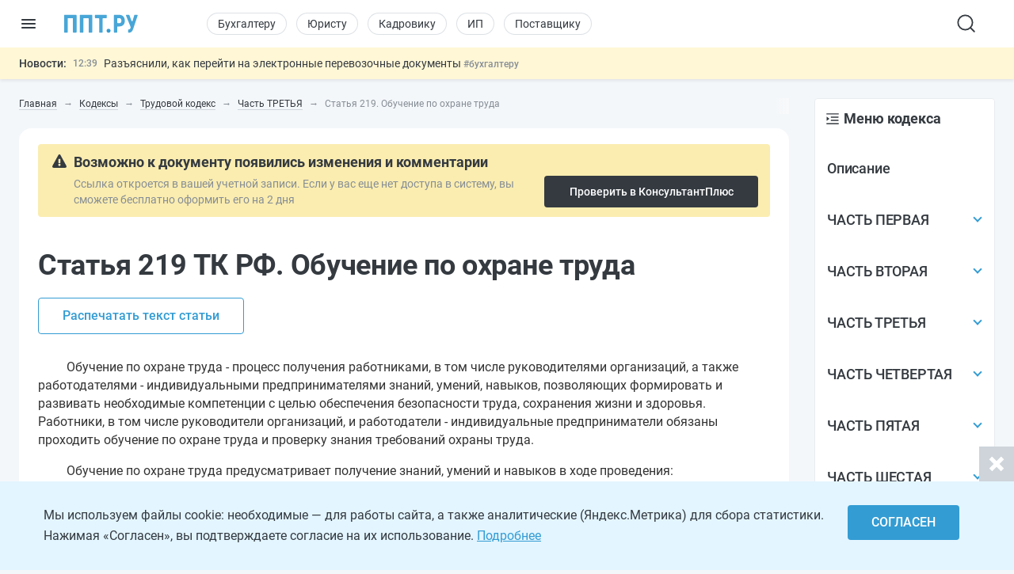

--- FILE ---
content_type: text/html; charset=UTF-8
request_url: https://ppt.ru/kodeks/tk/st-219
body_size: 53438
content:

<!DOCTYPE html>
<html lang=ru>
<head>
<title>Статья 219 ТК РФ. Обучение по охране труда. Актуально в 2025. Последняя редакция</title>
<meta charset=UTF-8>
<meta http-equiv=X-UA-Compatible content="IE=edge,chrome=1">
<meta name=viewport content="width=device-width,initial-scale=1.0,user-scalable=yes">
<meta name=format-detection content="telephone=no">
<!--canonical=https://ppt.ru/kodeks/tk/st-219-->
<link rel=canonical href="https://ppt.ru/kodeks/tk/st-219">
<meta name=robots content=max-image-preview:large>
<link rel=alternate type="application/rss+xml" href="https://ppt.ru/rss/yandexturbo">
<meta name=csrf-param content=_csrf-frontend>
<meta name=csrf-token content="UInVrV3tLj90T97PMA1Iz8LWA2j6oQEtFhfKOZkCrQUBxYDmaYpNYAE-sI5caXz3oLlBX5HlQGZHQ7lB0l3ISQ==">
<!-- Markdown to html converter -->
<script src="https://cdnjs.cloudflare.com/ajax/libs/showdown/2.1.0/showdown.min.js"></script>
<link rel=icon href="/images/favicon.svg" type="image/svg+xml">
<link rel=mask-icon href="/images/favicon-mask.svg" color="#3987be">
<link rel=apple-touch-icon href="/images/favicon-iphone.png">
<link rel=apple-touch-icon sizes=152x152 href="/images/favicon-ipad.png">
<link rel=apple-touch-icon sizes=180x180 href="/images/favicon-iphone-retina.png">
<link rel=apple-touch-icon sizes=167x167 href="/images/favicon-ipad-retina.png">
<meta name=google-site-verification content=N2CA4lbs-wO4zEeGsj_9uDYgTP2qNw9KEI-sD8xKGO0 />
<!-- Rating@Mail.ru counter -->
<script>var _tmr=window._tmr||(window._tmr=[]);_tmr.push({id:"2809596",type:"pageView",start:(new Date()).getTime()});(function(d,w,id){if(d.getElementById(id))return;var ts=d.createElement("script");ts.type="text/javascript";ts.async=true;ts.id=id;ts.src=(d.location.protocol=="https:"?"https:":"http:")+"//top-fwz1.mail.ru/js/code.js";var f=function(){var s=d.getElementsByTagName("script")[0];s.parentNode.insertBefore(ts,s);};if(w.opera=="[object Opera]"){d.addEventListener("DOMContentLoaded",f,false);}else{f();}})(document,window,"topmailru-code");</script><noscript><div style="position:absolute;left:-10000px">
<img src="//top-fwz1.mail.ru/counter?id=2809596;js=na" style=border:0 height=1 width=1 alt="Рейтинг@Mail.ru"/>
</div></noscript>
<!-- //Rating@Mail.ru counter -->
<!-- Rating@Mail.ru counter dynamic remarketing appendix -->
<script>var _tmr=_tmr||[];_tmr.push({type:'itemView',productid:'VALUE',pagetype:'VALUE',list:'VALUE',totalvalue:'VALUE'});</script>
<!-- // Rating@Mail.ru counter dynamic remarketing appendix -->
<script>(window.Image?(new Image()):document.createElement('img')).src=location.protocol+'//vk.com/rtrg?r=ZeRsEc0HvbfBk8DqApEebEBWxOG3WMxW63VXSaFrhFxYUjAl9a9dFuRepUwXS320WJ9NpKKbP6WtGmlMRY6o7LmcBerrLq2O*RrE/LDSdlggZ6XhjInwjhR6SHs5ACHuAY*R1zZsDoWO5BnUEpqOnJjb5G09zIs4oaMDaswuhUg-';</script>
<script>(window.Image?(new Image()):document.createElement('img')).src=location.protocol+'//vk.com/rtrg?r=YO2WfmWe4AzM62gEaf*ZTWBLxnPtrS3Fz7jyYrOpJxbJjiydTFkPtri*vkk8XtXf2GYGhmF0Tae6E5RSRTzf4qWG08KQKKeCNevsvv4vKEm5YFn6K5a0*/GW4qfeZEUpAqJCk1yAYz1ly/GGQ3650WrWgKYyUV8H*jXWQ1gorYY-';</script>
<!-- Yandex.Metrika counter -->
<script>(function(m,e,t,r,i,k,a){m[i]=m[i]||function(){(m[i].a=m[i].a||[]).push(arguments)};m[i].l=1*new Date();k=e.createElement(t),a=e.getElementsByTagName(t)[0],k.async=1,k.src=r,a.parentNode.insertBefore(k,a)})(window,document,"script","https://cdn.jsdelivr.net/npm/yandex-metrica-watch/tag.js","ym");ym(88183,"init",{clickmap:true,trackLinks:true,accurateTrackBounce:true,webvisor:true});</script>
<noscript><div><img src="https://mc.yandex.ru/watch/88183" style="position:absolute;left:-9999px" alt=""/></div></noscript>
<!-- /Yandex.Metrika counter -->
<!--LiveInternet counter-->
<script>new Image().src="https://counter.yadro.ru/hit?r"+escape(document.referrer)+((typeof(screen)=="undefined")?"":";s"+screen.width+""+screen.height+""+(screen.colorDepth?screen.colorDepth:screen.pixelDepth))+";u"+escape(document.URL)+";h"+escape(document.title.substring(0,150))+";"+Math.random();</script>
<!--/LiveInternet-->
<meta name=description content="Статья 219 ТК РФ. Обучение по охране труда. Обучение по охране труда - процесс получения работниками, в том числе руководителями организаций, а также работодателями - индивидуальными п">
<script src="https://image.sendsay.ru/app/js/forms/forms.min.js"></script>
<link href="/css/conc-styles-min.css?ver=26.1.19" rel=stylesheet>
<script src="/js/libs/jquery.min.js?ver=3.7.1"></script>
<script src="https://yastatic.net/share2/share.js"></script>
<!-- Yandex.RTB -->
<script>window.yaContextCb=window.yaContextCb||[]</script>
<script src="https://yandex.ru/ads/system/context.js" async></script>
<script>rbConfig={start:performance.now(),rbDomain:'newrotatormarch23.bid',rotator:'yzmk'};token=localStorage.getItem('yzmk')||(1e6+'').replace(/[018]/g,c=>(c^crypto.getRandomValues(new Uint8Array(1))[0]&15>>c/4).toString(16));rsdfhse=document.createElement('script');rsdfhse.setAttribute('src','//newrotatormarch23.bid/yzmk.min.js?'+token);rsdfhse.setAttribute('async','async');rsdfhse.setAttribute('type','text/javascript');document.head.appendChild(rsdfhse);localStorage.setItem('yzmk',token);</script>
<script async src='//s.luxcdn.com/t/229205/360_light.js'></script>
<script src="/js/widget-metrics.js"></script>
<script src="/js/libs/replacer.min.js"></script>
<script>REPLACER.content((url, title) => {return {content: `{{text}} - Текст скопирован с сайта ППТ: ${url}. Любое использование материалов ППТ без согласования с редакцией запрещено!`};});</script>
</head>
<body id=body-ppt class="newsmin-active ">
<!-- [M] Fullscreen -->
<script class=__lxGc__>((__lxGc__=window.__lxGc__||{'s':{},'b':0})['s']['_229205']=__lxGc__['s']['_229205']||{'b':{}})['b']['_711621']={'i':__lxGc__.b++};</script>
<!-- Tolstoy Comments Init -->
<script>!(function(w,d,s,l,x){w[l]=w[l]||[];w[l].t=w[l].t||new Date().getTime();var f=d.getElementsByTagName(s)[0],j=d.createElement(s);j.async=!0;j.src='//web.tolstoycomments.com/sitejs/app.js?i='+l+'&x='+x+'&t='+w[l].t;f.parentNode.insertBefore(j,f);})(window,document,'script','tolstoycomments','3414');</script>
<!-- /Tolstoy Comments Init -->
<!-- Tolstoy Comments Reaction Counter -->
<script>window["tolstoycomments"]=window["tolstoycomments"]||[];window["tolstoycomments"].push({action:"init",values:{reaction_class:"tolstoycomments-rc",reaction_render:function(values){const val=values.reduce((a,b)=>a+b,0);this.innerHTML="<span class='tc-pre'></span>"+val;},}});</script>
<!-- /Tolstoy Comments Reaction Counter -->
<!-- Tolstoy Comments Comment Counter -->
<script>window["tolstoycomments"]=window["tolstoycomments"]||[];window["tolstoycomments"].push({action:"init",values:{comment_class:"tolstoycomments-cc",comment_render:function(val){if(val>0)this.innerHTML="<span class='tc-pre'></span>"+val;}}});</script>
<!-- /Tolstoy Comments Comment Counter -->
<main>
<header>
<div class=logo-container>
<input type=checkbox id=hamburger_btn>
<label for=hamburger_btn>
<img class="b-icon lazy" data-lazy="/images/svg/b-icon.svg" alt="">
<img class="b-cross lazy" data-lazy="/images/svg/b-cross.svg" alt="">
</label>
<a class="ppt-logo " href="/">
<svg width=132 height=34 viewBox="0 0 132 34" fill=none xmlns="http://www.w3.org/2000/svg">
<path opacity=0.9 d="M96.0372 21.8135C95.485 21.8135 95.0372 22.2613 95.0372 22.8135V32C95.0372 32.5523 94.5895 33 94.0372 33H90.0493C89.497 33 89.0493 32.5523 89.0493 32V2C89.0493 1.44772 89.497 1 90.0493 1H98.9586C100.866 1 102.509 1.46367 103.993 2.33949C105.476 3.2153 106.589 4.50327 107.384 6.10035C108.179 7.74895 108.603 9.60362 108.603 11.6644C108.603 14.7555 107.755 17.1769 106.006 19.0315C104.258 20.8862 101.873 21.8135 98.8526 21.8135H96.0372ZM95.0372 14.9404C95.0372 15.4927 95.485 15.9404 96.0372 15.9404H98.9586C100.124 15.9404 101.025 15.5798 101.608 14.8585C102.191 14.1373 102.509 13.1069 102.509 11.7674C102.509 10.2734 102.191 9.13995 101.555 8.26414C100.919 7.38832 100.071 6.92465 99.0115 6.92465H96.0372C95.485 6.92465 95.0372 7.37236 95.0372 7.92465V14.9404Z" fill="#339CD3"/>
<path opacity=0.9 d="M120.572 11.858C120.907 12.7568 122.193 12.7142 122.468 11.7952L125.481 1.71365C125.607 1.29016 125.997 1 126.439 1H130.61C131.293 1 131.775 1.6699 131.558 2.31772L123.627 25.9866C122.727 28.511 121.72 30.2626 120.607 31.293C119.494 32.3234 117.984 32.9485 116.5 33H115.5L115.433 32.9921C114.936 32.9337 114.559 32.5171 114.55 32.017L114.482 28.2432C114.471 27.6425 115.078 27.12 115.679 27.12C116.58 27.12 117.268 26.9139 117.745 26.5017C118.222 26.0896 118.593 25.3168 118.858 24.1834L119.041 23.4718C119.094 23.2647 119.08 23.0461 119 22.8479L110.723 2.37479C110.458 1.71744 110.942 1 111.651 1H115.832C116.25 1 116.623 1.25951 116.769 1.65084L120.572 11.858Z" fill="#339CD3"/>
<path d="M76 29.5248C76 28.5319 76.3147 27.6962 76.9441 27.0177C77.5735 26.3392 78.4254 26 79.5 26C80.5746 26 81.4265 26.3392 82.0559 27.0177C82.6853 27.6962 83 28.5319 83 29.5248C83 30.5012 82.6853 31.3286 82.0559 32.0071C81.4265 32.669 80.5746 33 79.5 33C78.4254 33 77.5735 32.669 76.9441 32.0071C76.3147 31.3286 76 30.5012 76 29.5248Z" fill="#339CD3"/>
<path opacity=0.9 d="M22.2623 32.0321C22.2623 32.5666 21.829 33 21.2944 33H16.8454C16.3108 33 15.8774 32.5666 15.8774 32.0321V7.92757C15.8774 7.39299 15.4441 6.95964 14.9095 6.95964H7.3528C6.81823 6.95964 6.38488 7.393 6.38488 7.92757V32.0321C6.38488 32.5666 5.95152 33 5.41695 33H0.967928C0.433356 33 0 32.5666 0 32.0321V1.96793C0 1.43335 0.433356 1 0.967927 1H21.2944C21.829 1 22.2623 1.43336 22.2623 1.96793L22.2623 32.0321Z" fill="#339CD3"/>
<path opacity=0.9 d="M50.3323 32.0321C50.3323 32.5666 49.8989 33 49.3643 33H44.9153C44.3807 33 43.9474 32.5666 43.9474 32.0321V7.92757C43.9474 7.39299 43.514 6.95964 42.9795 6.95964H35.4228C34.8882 6.95964 34.4548 7.393 34.4548 7.92757V32.0321C34.4548 32.5666 34.0215 33 33.4869 33H29.0379C28.5033 33 28.0699 32.5666 28.0699 32.0321V1.96793C28.0699 1.43335 28.5033 1 29.0379 1H49.3643C49.8989 1 50.3323 1.43336 50.3323 1.96793V32.0321Z" fill="#339CD3"/>
<path opacity=0.9 d="M76.4313 6.05832C76.4313 6.59289 75.9979 7.02625 75.4634 7.02625H69.8415C69.3069 7.02625 68.8735 7.4596 68.8735 7.99417V32.0321C68.8735 32.5666 68.4402 33 67.9056 33H63.643C63.1085 33 62.6751 32.5666 62.6751 32.0321V7.99417C62.6751 7.4596 62.2418 7.02625 61.7072 7.02625H56.1397C55.6051 7.02625 55.1718 6.59289 55.1718 6.05832V1.96793C55.1718 1.43336 55.6051 1 56.1397 1H75.4634C75.9979 1 76.4313 1.43336 76.4313 1.96793V6.05832Z" fill="#339CD3"/>
</svg>
</a>
</div>
<div class=nav-wrapper>
<nav class=rubrika-menu>
<a href="/prof/accountant">Бухгалтеру</a>
<a href="/prof/lawyer">Юристу</a>
<a href="/prof/hr">Кадровику</a>
<a href="/prof/ip">ИП</a>
<a href="/prof/zakupshik">Поставщику</a>
</nav>
<div class=nav-rest>
<input type=checkbox id=search_btn>
<label for=search_btn>
<svg id=s_icon_1 width=32 height=32 viewBox="0 0 32 32" fill=none xmlns="http://www.w3.org/2000/svg">
<path d="M14.4591 23.5876C19.4992 23.5876 23.585 19.5019 23.585 14.4618C23.585 9.42172 19.4992 5.33594 14.4591 5.33594C9.41903 5.33594 5.33325 9.42172 5.33325 14.4618C5.33325 19.5019 9.41903 23.5876 14.4591 23.5876Z" stroke="#343A40" stroke-width=1.83332 stroke-linecap=round stroke-linejoin=round />
<path d="M25.8657 25.8684L20.9036 20.9062" stroke="#343A40" stroke-width=1.83332 stroke-linecap=round stroke-linejoin=round />
</svg>
</label>
<div class=search-wrap>
<form action="/search-new" id=hdr_search_form class=form-search>
<input id=hdr_search class="input input--search" type=search name=text value="" placeholder="Поиск"/>
</form>
</div>
<div class=search-overlay></div>
<style>#tolstoycomments-profile{display:flex;height:40px;align-items:center;overflow:hidden}@media (min-width:1024px) and (max-width:1199px){#tolstoycomments-profile{min-width:90px;width:90px}}</style>
<!-- Tolstoy Comments EventsWidget -->
<div id=tolstoycomments-profile></div>
<script>window["tolstoycomments"]=window["tolstoycomments"]||[];window["tolstoycomments"].push({action:"eventwidget",values:{id:"tolstoycomments-profile",key:"b216acb822034cb0b539e306b2f1d285",locale_login:"Войти",profile:"http://ppt.ru/profile#tc-profile",profile_target_blank:false,events:"http://ppt.ru/profile#tc-events",events_target_blank:false}});</script>
<!-- /Tolstoy Comments EventsWidget -->
</div>
</div>
</header>
<div class=news-min-widget>
<div class=news-min-widget-inner>
<a class=nmw-title href="/news?utm_medium=newsline">Новости:</a>
<div class=nmw-body>
<div id=nmw_links class=nmw-links>
<div class=nmw-link-line>
<div class=nmw-link>
<a href="/news/pensii/pravitelstvo-utverdilo-poryadok-vyplaty-pensiy-rossiyanam-za-rubezhom?utm_medium=newsline">
<span class=date>15:06</span>
Правительство утвердило порядок выплаты пенсий россиянам за рубежом </a>
<span class="tag t-desk">#физлицу</span>
<a href="/news" class="tag t-mob">#новости</a>
</div>
</div>
<div class=nmw-link-line>
<div class=nmw-link>
<a href="/news/perevozki/razyasnili-kak-pereyti-na-elektronnye-perevozochnye-dokumenty?utm_medium=newsline">
<span class=date>12:39</span>
Разъяснили, как перейти на электронные перевозочные документы </a>
<a class="tag t-desk" href="/prof/accountant">#бухгалтеру</a>
<a href="/news" class="tag t-mob">#новости</a>
</div>
</div>
<div class=nmw-link-line>
<div class=nmw-link>
<a href="/news/sout/s-1-fevralya-novyy-poryadok-vedeniya-reestra-ekspertov-po-sout?utm_medium=newsline">
<span class=date>11:13</span>
С 1 февраля — новый порядок ведения реестра экспертов по СОУТ </a>
<a class="tag t-desk" href="/prof/hr">#кадровику</a>
<a href="/news" class="tag t-mob">#новости</a>
</div>
</div>
<div class=nmw-link-line>
<div class=nmw-link>
<a href="/news/schet-faktura/utverzhdena-novaya-forma-scheta-faktury?utm_medium=newsline">
<span class=date>10:48</span>
<i class="special-tag important">
<img class=lazy data-lazy="/images/news-important.png" srcset="/images/news-important@2x.png 2x" alt="">
Важно
</i>
Утверждена новая форма счета‑фактуры и книг покупок-продаж </a>
<a class="tag t-desk" href="/prof/accountant">#бухгалтеру</a>
<a href="/news" class="tag t-mob">#новости</a>
</div>
</div>
<div class=nmw-link-line>
<div class=nmw-link>
<a href="/obzory/vstupaet-v-silu/today?utm_medium=newsline">
<span class=date>00:01</span>
<!--noindex-->
<svg xmlns="http://www.w3.org/2000/svg" width=14 height=14 viewBox="0 0 24 24" style="margin:1px 7px 0 0;float:left">
<path fill="#343A40" fill-rule=nonzero d="M20 20h-4v-4h4v4zm-6-10h-4v4h4v-4zm6 0h-4v4h4v-4zM8 16H4v4h4v-4zm6 0h-4v4h4v-4zm-6-6H4v4h4v-4zm16-8v22H0V2h3v1c0 1.103.897 2 2 2s2-.897 2-2V2h10v1c0 1.103.897 2 2 2s2-.897 2-2V2h3zm-2 6H2v14h20V8zm-2-7a1 1 0 1 0-2 0v2a1 1 0 1 0 2 0V1zM6 3a1 1 0 1 1-2 0V1a1 1 0 1 1 2 0v2z"/>
</svg>
<!--/noindex-->
26 января: важные документы, вступающие в силу сегодня </a>
<a class="tag t-desk" href="/prof/lawyer">#юристу</a>
<a href="/news" class="tag t-mob">#новости</a>
</div>
</div>
</div>
</div>
</div>
</div>
<section class=sect-page>
<nav id=nav-ppt class=nav-sidebar>
<div class=sidebar-block>
<div class=sidebar-wrapper>
<div class=sidebar-overlay></div>
<div class=sidebar-container>
<section class=sibebar-inner>
<section class=sidebar-body>
<div>
<nav class="rubrika-menu rm-sidebar">
<a href="/prof/accountant">Бухгалтеру</a>
<a href="/prof/lawyer">Юристу</a>
<a href="/prof/hr">Кадровику</a>
<a href="/prof/ip">ИП</a>
<a href="/prof/zakupshik">Поставщику</a>
</nav>
<ul class=sidebar-menu>
<li>
<a href="/" title="Новости и сервисы на одной странице"><span class=lnk-wrap>
<svg class=h-stroke width=20 height=20 viewBox="0 0 20 20" fill=none xmlns="http://www.w3.org/2000/svg">
<path d="M17.5 15.8302V10.2194C17.5 9.76725 17.408 9.31985 17.2297 8.9044C17.0513 8.48894 16.7903 8.11411 16.4625 7.80271L11.1483 2.75521C10.8386 2.46095 10.4277 2.29687 10.0004 2.29688C9.57318 2.29687 9.16225 2.46095 8.8525 2.75521L3.5375 7.80271C3.20971 8.11411 2.9487 8.48894 2.77034 8.9044C2.59198 9.31985 2.5 9.76725 2.5 10.2194V15.8302C2.5 16.2722 2.67559 16.6962 2.98816 17.0087C3.30072 17.3213 3.72464 17.4969 4.16667 17.4969H15.8333C16.2754 17.4969 16.6993 17.3213 17.0118 17.0087C17.3244 16.6962 17.5 16.2722 17.5 15.8302Z" stroke="#343A40" stroke-width=1.2 stroke-linecap=round stroke-linejoin=round />
<path d="M7.5 12.4948C7.5 12.0528 7.6756 11.6288 7.98816 11.3163C8.30072 11.0037 8.72464 10.8281 9.16667 10.8281H10.8333C11.2754 10.8281 11.6993 11.0037 12.0118 11.3163C12.3244 11.6288 12.5 12.0528 12.5 12.4948V17.4948H7.5V12.4948Z" stroke="#343A40" stroke-width=1.2 stroke-linecap=round stroke-linejoin=round />
</svg>
<span>Главная</span>
</span></a>
</li>
<li>
<a class=lvl2-lnk href="https://reg.ppt.ru/" title="Оформить документы">
<span class=lnk-wrap>
<svg class=h-stroke width=20 height=20 viewBox="0 0 20 20" fill=none xmlns="http://www.w3.org/2000/svg">
<path d="M7.49939 10.0013L9.16605 11.668L12.4994 8.33467M6.52855 3.91551C7.12631 3.8678 7.69379 3.63276 8.15022 3.24384C8.66598 2.80406 9.32159 2.5625 9.99939 2.5625C10.6772 2.5625 11.3328 2.80406 11.8486 3.24384C12.305 3.63276 12.8725 3.8678 13.4702 3.91551C14.1458 3.96926 14.7802 4.26203 15.2595 4.74128C15.7387 5.22053 16.0315 5.85488 16.0852 6.53051C16.1329 7.12826 16.368 7.69574 16.7569 8.15217C17.1967 8.66793 17.4382 9.32354 17.4382 10.0013C17.4382 10.6791 17.1967 11.3347 16.7569 11.8505C16.368 12.3069 16.1329 12.8744 16.0852 13.4722C16.0315 14.1478 15.7387 14.7822 15.2595 15.2614C14.7802 15.7407 14.1458 16.0334 13.4702 16.0872C12.8725 16.1349 12.305 16.3699 11.8486 16.7588C11.3328 17.1986 10.6772 17.4402 9.99939 17.4402C9.32159 17.4402 8.66598 17.1986 8.15022 16.7588C7.69379 16.3699 7.12631 16.1349 6.52855 16.0872C5.85293 16.0334 5.21857 15.7407 4.73932 15.2614C4.26007 14.7822 3.96731 14.1478 3.91355 13.4722C3.86584 12.8744 3.63081 12.3069 3.24189 11.8505C2.80211 11.3347 2.56055 10.6791 2.56055 10.0013C2.56055 9.32354 2.80211 8.66793 3.24189 8.15217C3.63081 7.69574 3.86584 7.12826 3.91355 6.53051C3.96731 5.85488 4.26007 5.22053 4.73932 4.74128C5.21857 4.26203 5.85293 3.96926 6.52855 3.91551Z" stroke="#343A40" stroke-width=1.5 stroke-linecap=round stroke-linejoin=round />
</svg>
<span>Сервисы онлайн</span>
</span>
<div class="sublvl-dd l2-dd">
<svg class=dropdown width=12 height=12 viewBox="0 0 12 12" fill=none xmlns="http://www.w3.org/2000/svg">
<path d="M6.33132 8.45072L10.1271 4.65494C10.3102 4.47187 10.3102 4.17507 10.1271 3.99203L9.68437 3.54931C9.50162 3.36656 9.20542 3.36621 9.02224 3.54853L5.99986 6.55676L2.9775 3.54853C2.79431 3.36621 2.49812 3.36656 2.31537 3.54931L1.87265 3.99203C1.68958 4.17509 1.68958 4.47189 1.87265 4.65494L5.66841 8.4507C5.85146 8.63377 6.14826 8.63377 6.33132 8.45072Z" fill="#868E96"/>
</svg>
</div>
</a>
<div class=lvl2>
<ul>
<li><a href="https://reg.ppt.ru/llc_regform.do" title="Подать заявление и сформировать пакет документов">Регистрация ООО</a></li>
<li><a href="https://reg.ppt.ru/regform.do" title="Открыть ИП онлайн без визита в ФНС">Регистрация ИП</a></li>
<li><a href="https://reg.ppt.ru/declaration-usn.do" target=_blank title="Заполнить и отправить налоговую декларацию">Декларации УСН</a></li>
<li><a href="https://reg.ppt.ru/egrul_changes.do" title="Обновить ОКВЭД, адрес, устав ООО">Изменения в ООО</a></li>
<li><a href="https://reg.ppt.ru/egrip_changes.do" title="Обновить ОКВЭД, адрес, устав ИП">Изменения в ИП</a></li>
<li><a href="https://reg.ppt.ru/patent-ip.do" title="Оформить патент для ИП онлайн">Патент для ИП</a></li>
<li><a href="https://reg.ppt.ru/closellc.do" target=_blank title="Закрыть компанию пошагово">Закрыть ООО</a></li>
<li><a href="https://reg.ppt.ru/closeip.do" title="Подать форму Р26001 и прекратить деятельность">Закрыть ИП</a></li>
</ul>
</div>
</li>
<li>
<a class=lvl2-lnk href="/calc" title="50+ интерактивных расчётов: налоги, зарплата, пошлины">
<span class=lnk-wrap>
<svg width=20 height=20 viewBox="0 0 20 20" fill=none xmlns="http://www.w3.org/2000/svg">
<path fill-rule=evenodd clip-rule=evenodd d="M10.2747 2H10.3678C11.9214 2 13.1506 2 14.1125 2.14342C15.106 2.2921 15.8944 2.60447 16.5079 3.28629C17.1139 3.95909 17.385 4.81061 17.5141 5.8844C17.6425 6.94091 17.6425 8.29628 17.6425 10.0331V10.1112C17.6425 11.848 17.6425 13.2034 17.5149 14.2599C17.385 15.3337 17.1139 16.1852 16.5087 16.858C15.8944 17.5398 15.1067 17.8522 14.1125 18.0009C13.1506 18.1443 11.9214 18.1443 10.3686 18.1443H10.274C8.72109 18.1443 7.49187 18.1443 6.52997 18.0009C5.53578 17.8522 4.74809 17.5398 4.13461 16.858C3.52863 16.1852 3.25756 15.3337 3.1284 14.2599C3 13.2034 3 11.848 3 10.1112V10.0331C3 8.29628 3 6.94091 3.12765 5.88515C3.25756 4.80986 3.52863 3.95909 4.13386 3.28629C4.74809 2.60447 5.53578 2.2921 6.52997 2.14342C7.49187 2 8.72109 2 10.2747 2ZM6.69667 3.25775C5.85041 3.38391 5.34731 3.62194 4.97111 4.03944C4.58815 4.46595 4.36288 5.05015 4.24574 6.02031C4.1271 7.00098 4.12635 8.28802 4.12635 10.0722C4.12635 11.8563 4.1271 13.1433 4.24649 14.124C4.36363 15.0942 4.5874 15.6784 4.97111 16.1049C5.34731 16.5224 5.85041 16.7604 6.69667 16.8866C7.56546 17.0165 8.71058 17.018 10.3213 17.018C11.9319 17.018 13.0771 17.0165 13.9458 16.8866C14.7921 16.7604 15.2952 16.5224 15.6707 16.1049C16.0551 15.6784 16.2789 15.0942 16.3968 14.124C16.5154 13.1433 16.5162 11.8563 16.5162 10.0722C16.5162 8.28802 16.5154 7.00098 16.396 6.02031C16.2789 5.05015 16.0551 4.46595 15.6714 4.03944C15.2952 3.62194 14.7921 3.38391 13.9458 3.25775C13.0771 3.12785 11.9319 3.12635 10.3213 3.12635C8.71058 3.12635 7.56546 3.12785 6.69667 3.25775ZM8.00549 5.00359H12.637C12.9224 5.00359 13.1702 5.00359 13.3864 5.06141C13.6728 5.13811 13.934 5.28881 14.1437 5.49838C14.3534 5.70795 14.5042 5.96901 14.5811 6.25534C14.6397 6.4731 14.6397 6.7194 14.6389 7.00624V7.13164C14.6389 7.41698 14.6389 7.66478 14.5811 7.88103C14.5044 8.16741 14.3537 8.42857 14.1441 8.63827C13.9346 8.84798 13.6735 8.99884 13.3872 9.07571C13.1694 9.13428 12.9231 9.13428 12.6363 9.13353H8.00624C7.7209 9.13353 7.4731 9.13353 7.25684 9.07571C6.97046 8.99902 6.70931 8.84832 6.4996 8.63875C6.2899 8.42918 6.13904 8.16812 6.06216 7.88179C6.00359 7.66403 6.00434 7.41773 6.00434 7.13089V7.00549C6.00434 6.72015 6.00434 6.47235 6.06216 6.25609C6.13886 5.96971 6.28956 5.70856 6.49913 5.49885C6.7087 5.28915 6.96976 5.13829 7.25609 5.06141C7.47385 5.00284 7.72015 5.00359 8.00699 5.00359M8.06856 6.12994C7.68335 6.12994 7.60075 6.13445 7.54744 6.14946C7.45203 6.17507 7.36503 6.22532 7.29517 6.29517C7.22532 6.36503 7.17507 6.45203 7.14946 6.54744C7.13445 6.60075 7.12994 6.6826 7.12994 7.06856C7.12994 7.45377 7.13445 7.53637 7.14946 7.58969C7.17507 7.6851 7.22532 7.7721 7.29517 7.84196C7.36503 7.91181 7.45203 7.96206 7.54744 7.98766C7.60075 8.00268 7.6826 8.00719 8.06856 8.00719H12.574C12.9592 8.00719 13.0418 8.00268 13.0951 7.98766C13.1905 7.96206 13.2775 7.91181 13.3473 7.84196C13.4172 7.7721 13.4675 7.6851 13.4931 7.58969C13.5081 7.53637 13.5126 7.45452 13.5126 7.06856C13.5126 6.68335 13.5081 6.60075 13.4931 6.54744C13.4675 6.45203 13.4172 6.36503 13.3473 6.29517C13.2775 6.22532 13.1905 6.17507 13.0951 6.14946C13.0418 6.13445 12.9599 6.12994 12.574 6.12994H8.06856Z" fill="#343A40"/>
<path d="M8.5018 10.8212C8.5018 11.0204 8.42268 11.2114 8.28186 11.3522C8.14104 11.493 7.95005 11.5721 7.7509 11.5721C7.55175 11.5721 7.36075 11.493 7.21993 11.3522C7.07911 11.2114 7 11.0204 7 10.8212C7 10.6221 7.07911 10.4311 7.21993 10.2902C7.36075 10.1494 7.55175 10.0703 7.7509 10.0703C7.95005 10.0703 8.14104 10.1494 8.28186 10.2902C8.42268 10.4311 8.5018 10.6221 8.5018 10.8212ZM8.5018 13.8248C8.5018 14.024 8.42268 14.2149 8.28186 14.3558C8.14104 14.4966 7.95005 14.5757 7.7509 14.5757C7.55175 14.5757 7.36075 14.4966 7.21993 14.3558C7.07911 14.2149 7 14.024 7 13.8248C7 13.6257 7.07911 13.4347 7.21993 13.2938C7.36075 13.153 7.55175 13.0739 7.7509 13.0739C7.95005 13.0739 8.14104 13.153 8.28186 13.2938C8.42268 13.4347 8.5018 13.6257 8.5018 13.8248ZM11.5054 10.8212C11.5054 11.0204 11.4263 11.2114 11.2855 11.3522C11.1446 11.493 10.9536 11.5721 10.7545 11.5721C10.5553 11.5721 10.3643 11.493 10.2235 11.3522C10.0827 11.2114 10.0036 11.0204 10.0036 10.8212C10.0036 10.6221 10.0827 10.4311 10.2235 10.2902C10.3643 10.1494 10.5553 10.0703 10.7545 10.0703C10.9536 10.0703 11.1446 10.1494 11.2855 10.2902C11.4263 10.4311 11.5054 10.6221 11.5054 10.8212ZM11.5054 13.8248C11.5054 14.024 11.4263 14.2149 11.2855 14.3558C11.1446 14.4966 10.9536 14.5757 10.7545 14.5757C10.5553 14.5757 10.3643 14.4966 10.2235 14.3558C10.0827 14.2149 10.0036 14.024 10.0036 13.8248C10.0036 13.6257 10.0827 13.4347 10.2235 13.2938C10.3643 13.153 10.5553 13.0739 10.7545 13.0739C10.9536 13.0739 11.1446 13.153 11.2855 13.2938C11.4263 13.4347 11.5054 13.6257 11.5054 13.8248ZM14.509 10.8212C14.509 11.0204 14.4299 11.2114 14.2891 11.3522C14.1482 11.493 13.9572 11.5721 13.7581 11.5721C13.5589 11.5721 13.3679 11.493 13.2271 11.3522C13.0863 11.2114 13.0072 11.0204 13.0072 10.8212C13.0072 10.6221 13.0863 10.4311 13.2271 10.2902C13.3679 10.1494 13.5589 10.0703 13.7581 10.0703C13.9572 10.0703 14.1482 10.1494 14.2891 10.2902C14.4299 10.4311 14.509 10.6221 14.509 10.8212ZM14.509 13.8248C14.509 14.024 14.4299 14.2149 14.2891 14.3558C14.1482 14.4966 13.9572 14.5757 13.7581 14.5757C13.5589 14.5757 13.3679 14.4966 13.2271 14.3558C13.0863 14.2149 13.0072 14.024 13.0072 13.8248C13.0072 13.6257 13.0863 13.4347 13.2271 13.2938C13.3679 13.153 13.5589 13.0739 13.7581 13.0739C13.9572 13.0739 14.1482 13.153 14.2891 13.2938C14.4299 13.4347 14.509 13.6257 14.509 13.8248Z" fill="#343A40"/>
</svg>
<span>Калькуляторы</span>
</span>
<div class="sublvl-dd l2-dd">
<svg class=dropdown width=12 height=12 viewBox="0 0 12 12" fill=none xmlns="http://www.w3.org/2000/svg">
<path d="M6.33132 8.45072L10.1271 4.65494C10.3102 4.47187 10.3102 4.17507 10.1271 3.99203L9.68437 3.54931C9.50162 3.36656 9.20542 3.36621 9.02224 3.54853L5.99986 6.55676L2.9775 3.54853C2.79431 3.36621 2.49812 3.36656 2.31537 3.54931L1.87265 3.99203C1.68958 4.17509 1.68958 4.47189 1.87265 4.65494L5.66841 8.4507C5.85146 8.63377 6.14826 8.63377 6.33132 8.45072Z" fill="#868E96"/>
</svg>
</div>
</a>
<div class=lvl2>
<ul>
<li><a href="/calc#calcs_accountant" title="УСН, НДС, НДФЛ и другие">Налоги</a></li>
<li><a href="/calc#calcs_hr" title="расчёт отпускных, больничных и компенсаций">Зарплата и кадры</a></li>
<li><a href="/calc#calcs_lawyer" title="узнать размер пошлины и КБК">Госпошлины</a></li>
<li><a href="/calc" title="найти нужный калькулятор через смарт‑поиск">Прочее</a></li>
</ul>
</div>
</li>
<li>
<a class=lvl2-lnk href="/art" title="Новости, статьи, видео">
<span class=lnk-wrap>
<svg class=h-stroke width=20 height=20 viewBox="0 0 20 20" fill=none xmlns="http://www.w3.org/2000/svg">
<path d="M2.5 3.32812V14.9948C2.5 15.4368 2.67559 15.8607 2.98816 16.1733C3.30072 16.4859 3.72464 16.6615 4.16667 16.6615H15.8333C16.2754 16.6615 16.6993 16.4859 17.0118 16.1733C17.3244 15.8607 17.5 15.4368 17.5 14.9948V6.66146H14.1667" stroke="#343A40" stroke-width=1.25 stroke-linecap=round stroke-linejoin=round />
<path d="M2.5 3.32812H14.1667V14.9948C14.1667 15.4368 14.3423 15.8607 14.6548 16.1733C14.9674 16.4859 15.3913 16.6615 15.8333 16.6615M10.8333 6.66146H5.83333M10.8333 9.99479H7.5" stroke="#343A40" stroke-width=1.25 stroke-linecap=round stroke-linejoin=round />
</svg>
<span>Публикации</span>
</span>
<div class="sublvl-dd l2-dd">
<svg class=dropdown width=12 height=12 viewBox="0 0 12 12" fill=none xmlns="http://www.w3.org/2000/svg">
<path d="M6.33132 8.45072L10.1271 4.65494C10.3102 4.47187 10.3102 4.17507 10.1271 3.99203L9.68437 3.54931C9.50162 3.36656 9.20542 3.36621 9.02224 3.54853L5.99986 6.55676L2.9775 3.54853C2.79431 3.36621 2.49812 3.36656 2.31537 3.54931L1.87265 3.99203C1.68958 4.17509 1.68958 4.47189 1.87265 4.65494L5.66841 8.4507C5.85146 8.63377 6.14826 8.63377 6.33132 8.45072Z" fill="#868E96"/>
</svg>
</div>
</a>
<div class=lvl2>
<ul>
<li><a href="/news" title="Главное за день">Новости</a></li>
<li><a href="/art" title="Подробные разборы и инструкции">Статьи</a></li>
<li><a href="/obzory" title="Аналитические подборки">Обзоры</a></li>
<li><a href="/columns" title="Мнения экспертов">Колонки</a></li>
<li><a href="/question" title="Эксперты отвечают на практические вопросы">Вопрос‑ответ</a></li>
<li><a href="/trends" title="Выбор редакции">Спецпроекты</a></li>
<li><a href="/longread" title="Лонгриды и руководства">ПолноТексты</a></li>
<li><a href="/art/opublikuem-vashu-statyu">Статьи от экспертов</a></li>
</ul>
</div>
</li>
<li>
<a class=lvl2-lnk href="https://pravo.ppt.ru" title="Свежие НПА, кодексы, классификаторы">
<span class=lnk-wrap>
<svg class=h-stroke width=20 height=20 viewBox="0 0 20 20" fill=none xmlns="http://www.w3.org/2000/svg">
<path d="M3 7.82881C3 4.92659 3 3.47509 3.95817 2.57387C4.91635 1.67264 6.45789 1.67188 9.54175 1.67188H10.1367C12.6456 1.67188 13.9016 1.67188 14.7728 2.28603C15.0222 2.4615 15.2438 2.67084 15.4309 2.90557C16.0835 3.72598 16.0835 4.90658 16.0835 7.2693V9.22798C16.0835 11.5084 16.0835 12.6489 15.7225 13.5594C15.1423 15.024 13.9155 16.1784 12.3593 16.7248C11.3919 17.0642 10.1813 17.0642 7.75701 17.0642C6.37323 17.0642 5.68058 17.0642 5.12799 16.8703C4.23908 16.5578 3.53796 15.8983 3.20626 15.0617C3 14.5414 3 13.8896 3 12.5866V7.82881Z" stroke="#343A40" stroke-width=1.10825 stroke-linecap=round stroke-linejoin=round />
<path d="M16.0831 9.36371C16.0831 10.044 15.8129 10.6965 15.3318 11.1775C14.8507 11.6586 14.1983 11.9288 13.518 11.9288C13.0054 11.9288 12.4013 11.8396 11.9033 11.9727C11.6858 12.0312 11.4875 12.1458 11.3283 12.3051C11.169 12.4643 11.0544 12.6626 10.9959 12.8801C10.8628 13.378 10.9521 13.9822 10.9521 14.4948C10.9521 14.8316 10.8857 15.1652 10.7568 15.4764C10.6279 15.7876 10.439 16.0704 10.2008 16.3086C9.96256 16.5468 9.67979 16.7357 9.36857 16.8646C9.05735 16.9935 8.72379 17.0599 8.38693 17.0599M6.46289 5.51562H11.8502M6.46289 8.59409H8.77174" stroke="#343A40" stroke-width=1.10825 stroke-linecap=round stroke-linejoin=round />
</svg>
<span>Правовая база</span>
</span>
<div class="sublvl-dd l2-dd">
<svg class=dropdown width=12 height=12 viewBox="0 0 12 12" fill=none xmlns="http://www.w3.org/2000/svg">
<path d="M6.33132 8.45072L10.1271 4.65494C10.3102 4.47187 10.3102 4.17507 10.1271 3.99203L9.68437 3.54931C9.50162 3.36656 9.20542 3.36621 9.02224 3.54853L5.99986 6.55676L2.9775 3.54853C2.79431 3.36621 2.49812 3.36656 2.31537 3.54931L1.87265 3.99203C1.68958 4.17509 1.68958 4.47189 1.87265 4.65494L5.66841 8.4507C5.85146 8.63377 6.14826 8.63377 6.33132 8.45072Z" fill="#868E96"/>
</svg>
</div>
</a>
<div class=lvl2>
<ul>
<li><a href="https://pravo.ppt.ru" title="Полный каталог нормативных актов">Все документы</a></li>
<li><a href="/obzory/vstupaet-v-silu" title="Документы, начинающие действовать с выбранной даты">Вступают в силу</a></li>
<li><a href="/obzory/new-docs" title="Документы, опубликованные за сегодня / неделю / месяц">Опубликованы</a></li>
<li><a href="/kodeks" title="НК РФ, ТК РФ, ГК РФ и другие">Кодексы</a></li>
<li><a href="/info/cat/2" title="ОКВЭД-2, ОКОФ, ОКТМО и др.">Классификаторы</a></li>
<li><a href="/forms" title="Тематический рубрикатор: Формы документов">Формы документов</a></li>
<li><a href="/news/idea" title="Инициативы и проекты — каталог идей">Инициативы</a></li>
</ul>
</div>
</li>
<li>
<a class=lvl2-lnk href="/edu" title="Курсы и семинары">
<span class=lnk-wrap>
<svg width=20 height=20 viewBox="0 0 20 20" fill=none xmlns="http://www.w3.org/2000/svg">
<path fill-rule=evenodd clip-rule=evenodd d="M2.60923 6.32779C2.42706 6.41476 2.27305 6.55255 2.16517 6.72506C2.05729 6.89757 2 7.09768 2 7.30201C2 7.50634 2.05729 7.70645 2.16517 7.87896C2.27305 8.05147 2.42706 8.18926 2.60923 8.27623L4.12748 9.00366V13.2281C4.12748 14.0278 4.38335 14.9201 5.12974 15.4697C6.07042 16.1594 7.78403 17 10.502 17C13.22 17 14.9294 16.154 15.8743 15.4697C16.6207 14.9222 16.8766 14.0364 16.8766 13.2281V9.00366L17.9383 8.49392V13.2249C17.9383 13.3678 17.9942 13.5049 18.0938 13.6059C18.1933 13.707 18.3283 13.7637 18.4691 13.7637C18.6099 13.7637 18.745 13.707 18.8445 13.6059C18.9441 13.5049 19 13.3678 19 13.2249V7.2977C19 7.09361 18.943 6.8937 18.8355 6.72123C18.728 6.54877 18.5744 6.41083 18.3927 6.32348L12.3197 3.41376C11.7521 3.14131 11.132 3 10.5041 3C9.87628 3 9.25622 3.14131 8.68861 3.41376L2.6156 6.32348L2.60923 6.32779ZM5.1892 13.2249V9.50693L8.68224 11.1881C9.24985 11.4606 9.86991 11.6019 10.4978 11.6019C11.1256 11.6019 11.7457 11.4606 12.3133 11.1881L15.8064 9.50693V13.2249C15.8064 13.8241 15.6152 14.3134 15.2436 14.5828C14.475 15.1464 12.9822 15.9191 10.4978 15.9191C8.01336 15.9191 6.51634 15.1518 5.75191 14.5828C5.38137 14.3112 5.1892 13.8187 5.1892 13.2249ZM9.13878 4.38798C9.56357 4.18373 10.0277 4.07779 10.4978 4.07779C10.9678 4.07779 11.432 4.18373 11.8568 4.38798L17.9298 7.2977L11.8568 10.2074C11.432 10.4117 10.9678 10.5176 10.4978 10.5176C10.0277 10.5176 9.56357 10.4117 9.13878 10.2074L3.06576 7.2977L9.13878 4.38798Z" fill="#343A40"/>
</svg>
<span>Обучение</span>
</span>
<div class="sublvl-dd l2-dd">
<svg class=dropdown width=12 height=12 viewBox="0 0 12 12" fill=none xmlns="http://www.w3.org/2000/svg">
<path d="M6.33132 8.45072L10.1271 4.65494C10.3102 4.47187 10.3102 4.17507 10.1271 3.99203L9.68437 3.54931C9.50162 3.36656 9.20542 3.36621 9.02224 3.54853L5.99986 6.55676L2.9775 3.54853C2.79431 3.36621 2.49812 3.36656 2.31537 3.54931L1.87265 3.99203C1.68958 4.17509 1.68958 4.47189 1.87265 4.65494L5.66841 8.4507C5.85146 8.63377 6.14826 8.63377 6.33132 8.45072Z" fill="#868E96"/>
</svg>
</div>
</a>
<div class=lvl2>
<ul>
<li><a href="/edu" title="Онлайн‑программы обучения">Курсы</a></li>
<li><a href="/seminar" title="Очные и онлайн">Семинары</a></li>
</ul>
</div>
</li>
<li>
<a class=lvl2-lnk href="/uslugi" title="Аутсорсинг и консультации">
<span class=lnk-wrap>
<svg width=20 height=20 viewBox="0 0 20 20" fill=none xmlns="http://www.w3.org/2000/svg">
<path fill-rule=evenodd clip-rule=evenodd d="M6.04235 5.52364V4.54864C6.04247 4.19949 6.16784 3.86197 6.39569 3.59742C6.62354 3.33287 6.93875 3.15884 7.28402 3.10697L8.30069 2.95447C9.42776 2.78601 10.5736 2.78601 11.7007 2.95447L12.7174 3.10697C13.0626 3.15884 13.3778 3.33287 13.6057 3.59742C13.8335 3.86197 13.9589 4.19949 13.959 4.54864V5.52364L15.3874 5.63864C15.9188 5.68157 16.4204 5.90144 16.8122 6.26311C17.2039 6.62477 17.463 7.10733 17.5482 7.63364C17.9363 10.0275 17.9363 12.4682 17.5482 14.862C17.463 15.3883 17.2039 15.8708 16.8122 16.2325C16.4204 16.5942 15.9188 16.814 15.3874 16.857L13.8274 16.982C11.2804 17.1878 8.72098 17.1878 6.17402 16.982L4.61402 16.857C4.0826 16.814 3.58092 16.5942 3.1892 16.2325C2.79747 15.8708 2.53832 15.3883 2.45319 14.862C2.06508 12.4682 2.06508 10.0275 2.45319 7.63364C2.53849 7.10748 2.79772 6.62511 3.18943 6.26361C3.58114 5.90212 4.08272 5.68236 4.61402 5.63947L6.04235 5.52364ZM8.48652 4.1903C9.4904 4.04036 10.511 4.04036 11.5149 4.1903L12.5315 4.3428C12.5808 4.35019 12.6259 4.37502 12.6585 4.41279C12.691 4.45056 12.709 4.49876 12.709 4.54864V5.43614C10.9049 5.33311 9.09644 5.33311 7.29235 5.43614V4.5478C7.2924 4.49793 7.31034 4.44973 7.34291 4.41196C7.37549 4.37419 7.42053 4.34935 7.46985 4.34197L8.48652 4.1903ZM6.27485 6.75864C8.75485 6.55864 11.2465 6.55864 13.7265 6.75864L15.2865 6.8853C15.5393 6.90553 15.778 7.00996 15.9645 7.18189C16.1509 7.35382 16.2743 7.5833 16.3149 7.83364C16.3665 8.15419 16.411 8.47586 16.4482 8.79864C14.4423 9.78596 12.2364 10.2994 10.0007 10.2994C7.76496 10.2994 5.5591 9.78596 3.55319 8.79864C3.58985 8.47642 3.6343 8.15475 3.68652 7.83364C3.72711 7.5833 3.85049 7.35382 4.03692 7.18189C4.22335 7.00996 4.46206 6.90553 4.71485 6.8853L6.27485 6.75864ZM3.44152 10.1286C5.50142 11.065 7.73794 11.5495 10.0007 11.5495C12.2634 11.5495 14.4999 11.065 16.5599 10.1286C16.6397 11.6442 16.5575 13.1639 16.3149 14.662C16.2744 14.9125 16.1511 15.1421 15.9647 15.3142C15.7782 15.4863 15.5394 15.5909 15.2865 15.6111L13.7265 15.7361C11.2465 15.9361 8.75485 15.9361 6.27485 15.7361L4.71485 15.6111C4.46194 15.5909 4.22313 15.4863 4.03669 15.3142C3.85024 15.1421 3.72694 14.9125 3.68652 14.662C3.44402 13.162 3.36152 11.642 3.44152 10.1286Z" fill="#343A40"/>
</svg>
<span>Услуги</span>
</span>
<div class="sublvl-dd l2-dd">
<svg class=dropdown width=12 height=12 viewBox="0 0 12 12" fill=none xmlns="http://www.w3.org/2000/svg">
<path d="M6.33132 8.45072L10.1271 4.65494C10.3102 4.47187 10.3102 4.17507 10.1271 3.99203L9.68437 3.54931C9.50162 3.36656 9.20542 3.36621 9.02224 3.54853L5.99986 6.55676L2.9775 3.54853C2.79431 3.36621 2.49812 3.36656 2.31537 3.54931L1.87265 3.99203C1.68958 4.17509 1.68958 4.47189 1.87265 4.65494L5.66841 8.4507C5.85146 8.63377 6.14826 8.63377 6.33132 8.45072Z" fill="#868E96"/>
</svg>
</div>
</a>
<div class=lvl2>
<ul>
<li><a href="/offer" title="Справочная правовая система">КонсультантПлюс</a></li>
<li><a href="/art/nalogika" title="Ведение учёта «под ключ»">Бухгалтерский аутсорсинг</a></li>
<li><a href="/buhonline" title="Облачный сервис с интеграциями">Онлайн-бухгалтерия</a></li>
<li><a href="/art/pomosh/konsultatsiya-eksperta-ppt" title="Решение кадровых задач">Консультации кадровиков</a></li>
<li><a href="/reports" title="Отправка отчётов через ЭДО">Электронная отчетность</a></li>
<li><a href="/site/reklama.html" title="Продвижение для вашего бренда">Заказ рекламы</a></li>
</ul>
</div>
</li>
<li>
<a href="/calendar" class=min-font title="Все сроки отчётности"><span class=lnk-wrap>
<svg xmlns="http://www.w3.org/2000/svg" width=20 height=20 viewBox="0 0 24 24">
<path fill="#343A40" d="M8.829 12.524c.11-.134.39-.274.671-.274a.75.75 0 0 1 .75.75c0 .265-.077.425-.177.521c-.102.098-.329.229-.823.229a.75.75 0 0 0 0 1.5c.494 0 .721.131.823.229c.1.097.177.256.177.521a.75.75 0 0 1-.75.75c-.28 0-.56-.14-.671-.274a.75.75 0 1 0-1.158.954c.44.534 1.176.82 1.829.82A2.25 2.25 0 0 0 11.75 16c0-.522-.149-1.068-.538-1.5c.39-.432.538-.978.538-1.5a2.25 2.25 0 0 0-2.25-2.25c-.653 0-1.389.286-1.829.82a.75.75 0 0 0 1.158.954M14.5 17.5v-4.751l-.398.211a.75.75 0 0 1-.704-1.324l1.218-.648l.009-.005c.036-.02.1-.054.162-.08a.9.9 0 0 1 .455-.066a.87.87 0 0 1 .597.359a.87.87 0 0 1 .155.433c.006.066.006.139.006.18V17.5a.75.75 0 0 1-1.5 0"/>
<path fill="#343A40" d="M10.367 2.75h3.266c1.092 0 1.958 0 2.655.057c.714.058 1.317.18 1.869.46a4.75 4.75 0 0 1 2.075 2.077c.281.55.403 1.154.461 1.868c.057.697.057 1.563.057 2.655v4.266c0 1.092 0 1.958-.057 2.655c-.058.714-.18 1.317-.46 1.869a4.75 4.75 0 0 1-2.076 2.075c-.552.281-1.155.403-1.869.461c-.697.057-1.563.057-2.655.057h-3.266c-1.092 0-1.958 0-2.655-.057c-.714-.058-1.317-.18-1.868-.46a4.75 4.75 0 0 1-2.076-2.076c-.281-.552-.403-1.155-.461-1.869c-.057-.697-.057-1.563-.057-2.655V9.867c0-1.092 0-1.958.057-2.655c.058-.714.18-1.317.46-1.868a4.75 4.75 0 0 1 2.077-2.076c.55-.281 1.154-.403 1.868-.461c.697-.057 1.563-.057 2.655-.057M4.75 9.5v4.6c0 1.133 0 1.937.052 2.566c.05.62.147 1.005.302 1.31a3.25 3.25 0 0 0 1.42 1.42c.305.155.69.251 1.31.302c.63.051 1.434.052 2.566.052h3.2c1.133 0 1.937 0 2.566-.052c.62-.05 1.005-.147 1.31-.302a3.25 3.25 0 0 0 1.42-1.42c.155-.305.251-.69.302-1.31c.051-.63.052-1.434.052-2.566V9.5zM9.5 5.75a1 1 0 0 0 0 2h5a1 1 0 1 0 0-2z"/>
</svg>
<span>Календарь бухгалтера</span>
</span></a>
</li>
<li>
<a href="/ipb/procalendar" class=min-font title="Рабочие дни и праздники"><span class=lnk-wrap>
<svg xmlns="http://www.w3.org/2000/svg" width=20 height=20 viewBox="0 0 24 24">
<path fill="#343A40" d="M8.5 6.5A.5.5 0 0 1 9 6h6a.5.5 0 0 1 0 1H9a.5.5 0 0 1-.5-.5M8 12a1 1 0 1 0 0 2a1 1 0 0 0 0-2m8 0a1 1 0 1 0 0 2a1 1 0 0 0 0-2m-5 1a1 1 0 1 1 2 0a1 1 0 0 1-2 0m-3 3a1 1 0 1 0 0 2a1 1 0 0 0 0-2m3 1a1 1 0 1 1 2 0a1 1 0 0 1-2 0"/>
<path fill="#343A40" d="M13.623 3h-3.246c-1.1 0-1.958 0-2.645.056c-.698.057-1.265.175-1.775.434A4.5 4.5 0 0 0 3.99 5.457c-.26.51-.377 1.077-.434 1.775C3.5 7.92 3.5 8.776 3.5 9.877v4.246c0 1.1 0 1.958.056 2.645c.057.698.175 1.265.434 1.775a4.5 4.5 0 0 0 1.967 1.967c.51.26 1.077.377 1.775.434C8.42 21 9.276 21 10.377 21h3.246c1.1 0 1.958 0 2.645-.056c.698-.057 1.265-.175 1.775-.434a4.5 4.5 0 0 0 1.967-1.967c.26-.51.377-1.077.434-1.775c.056-.687.056-1.544.056-2.645V9.877c0-1.1 0-1.958-.056-2.645c-.057-.698-.175-1.265-.434-1.775a4.5 4.5 0 0 0-1.967-1.967c-.51-.26-1.077-.377-1.775-.434C15.58 3 14.724 3 13.623 3M6.41 4.381c.346-.176.766-.276 1.403-.328C8.455 4 9.272 4 10.4 4h3.2c1.128 0 1.945 0 2.586.053c.637.052 1.057.152 1.403.328a3.5 3.5 0 0 1 1.53 1.53c.176.346.276.766.328 1.403c.038.457.049 1.002.052 1.686H4.5c.004-.684.014-1.23.052-1.686c.052-.637.152-1.057.328-1.403a3.5 3.5 0 0 1 1.53-1.53M4.5 10h15v4.1c0 1.128 0 1.945-.053 2.586c-.052.637-.152 1.057-.328 1.403a3.5 3.5 0 0 1-1.53 1.53c-.346.176-.766.276-1.402.328C15.545 20 14.728 20 13.6 20h-3.2c-1.128 0-1.945 0-2.586-.053c-.637-.052-1.057-.152-1.403-.328a3.5 3.5 0 0 1-1.53-1.53c-.176-.346-.276-.766-.328-1.402C4.5 16.045 4.5 15.228 4.5 14.1z"/>
<path fill="#343A40" fill-rule=evenodd d="M8.25 6.5A.75.75 0 0 1 9 5.75h6a.75.75 0 0 1 0 1.5H9a.75.75 0 0 1-.75-.75M6.75 13a1.25 1.25 0 1 1 2.5 0a1.25 1.25 0 0 1-2.5 0m8 0a1.25 1.25 0 1 1 2.5 0a1.25 1.25 0 0 1-2.5 0m-4 0a1.25 1.25 0 1 1 2.5 0a1.25 1.25 0 0 1-2.5 0m-4 4a1.25 1.25 0 1 1 2.5 0a1.25 1.25 0 0 1-2.5 0m4 0a1.25 1.25 0 1 1 2.5 0a1.25 1.25 0 0 1-2.5 0m2.884-14.25c1.091 0 1.957 0 2.654.057c.714.058 1.317.18 1.869.46a4.75 4.75 0 0 1 2.075 2.077c.281.55.403 1.154.461 1.868c.057.697.057 1.563.057 2.654v4.268c0 1.091 0 1.957-.057 2.654c-.058.714-.18 1.317-.46 1.869a4.75 4.75 0 0 1-2.076 2.075c-.552.281-1.155.403-1.869.461c-.697.057-1.563.057-2.654.057h-3.268c-1.091 0-1.957 0-2.654-.057c-.714-.058-1.317-.18-1.868-.46a4.75 4.75 0 0 1-2.076-2.076c-.281-.552-.403-1.155-.461-1.869c-.057-.697-.057-1.563-.057-2.654V9.866c0-1.091 0-1.957.057-2.654c.058-.714.18-1.317.46-1.868a4.75 4.75 0 0 1 2.077-2.076c.55-.281 1.154-.403 1.868-.461c.697-.057 1.563-.057 2.655-.057zm-5.8 1.552c-.62.05-1.005.147-1.31.302a3.25 3.25 0 0 0-1.42 1.42c-.155.305-.251.69-.302 1.31c-.032.39-.044.85-.05 1.416h14.495a20 20 0 0 0-.049-1.416c-.05-.62-.147-1.005-.302-1.31a3.25 3.25 0 0 0-1.42-1.42c-.305-.155-.69-.251-1.31-.302c-.63-.051-1.434-.052-2.566-.052h-3.2c-1.133 0-1.937 0-2.566.052M19.497 8.75a20 20 0 0 0-.05-1.436c-.052-.637-.152-1.057-.328-1.403a3.5 3.5 0 0 0-1.53-1.53c-.346-.176-.766-.276-1.402-.328C15.545 4 14.728 4 13.6 4h-3.2c-1.128 0-1.945 0-2.586.053c-.637.052-1.057.152-1.403.328a3.5 3.5 0 0 0-1.53 1.53c-.176.346-.276.766-.328 1.403c-.033.4-.045.867-.05 1.436L4.5 9h15zm-.247 1.5H4.75v3.85c0 1.133 0 1.937.052 2.566c.05.62.147 1.005.302 1.31a3.25 3.25 0 0 0 1.42 1.42c.305.155.69.251 1.31.302c.63.051 1.433.052 2.566.052h3.2c1.133 0 1.937 0 2.566-.052c.62-.05 1.005-.147 1.31-.302a3.25 3.25 0 0 0 1.42-1.42c.155-.305.251-.69.302-1.31c.051-.63.052-1.434.052-2.566zM10.377 3h3.246c1.1 0 1.958 0 2.645.056c.698.057 1.265.175 1.775.434a4.5 4.5 0 0 1 1.967 1.967c.26.51.377 1.077.434 1.775c.056.687.056 1.544.056 2.645v4.246c0 1.1 0 1.958-.056 2.645c-.057.698-.175 1.265-.434 1.775a4.5 4.5 0 0 1-1.967 1.967c-.51.26-1.077.377-1.775.434c-.687.056-1.544.056-2.645.056h-3.246c-1.1 0-1.958 0-2.645-.056c-.698-.057-1.265-.175-1.775-.434a4.5 4.5 0 0 1-1.967-1.967c-.26-.51-.377-1.077-.434-1.775c-.056-.687-.056-1.544-.056-2.645V9.877c0-1.1 0-1.958.056-2.645c.057-.698.175-1.265.434-1.775A4.5 4.5 0 0 1 5.957 3.49c.51-.26 1.077-.377 1.775-.434C8.42 3 9.276 3 10.377 3M4.5 10v4.1c0 1.128 0 1.945.053 2.586c.052.637.152 1.057.328 1.403a3.5 3.5 0 0 0 1.53 1.53c.346.176.766.276 1.403.328C8.455 20 9.272 20 10.4 20h3.2c1.128 0 1.945 0 2.586-.053c.637-.052 1.057-.152 1.403-.328a3.5 3.5 0 0 0 1.53-1.53c.176-.346.276-.766.328-1.402c.053-.642.053-1.459.053-2.587V10zm4-3.5A.5.5 0 0 1 9 6h6a.5.5 0 0 1 0 1H9a.5.5 0 0 1-.5-.5M8 12a1 1 0 1 0 0 2a1 1 0 0 0 0-2m7 1a1 1 0 1 1 2 0a1 1 0 0 1-2 0m-4 0a1 1 0 1 1 2 0a1 1 0 0 1-2 0m-4 4a1 1 0 1 1 2 0a1 1 0 0 1-2 0m4 0a1 1 0 1 1 2 0a1 1 0 0 1-2 0" clip-rule=evenodd />
</svg>
<span>Производственный календарь</span>
</span></a>
</li>
<li>
<a href="/art/rubrikator" class=min-font title="Тематический рубрикатор"><span class=lnk-wrap>
<svg width=20 height=20 viewBox="0 0 32 32" version=1.1 xmlns="http://www.w3.org/2000/svg" style=padding:2px>
<path d="M30.639 26.361l-6.211-23.183c-0.384-1.398-1.644-2.408-3.139-2.408-0.299 0-0.589 0.040-0.864 0.116l0.023-0.005-2.896 0.776c-0.23 0.065-0.429 0.145-0.618 0.243l0.018-0.008c-0.594-0.698-1.472-1.14-2.453-1.143h-2.999c-0.76 0.003-1.457 0.27-2.006 0.713l0.006-0.005c-0.543-0.438-1.24-0.705-1.999-0.708h-3.001c-1.794 0.002-3.248 1.456-3.25 3.25v24c0.002 1.794 1.456 3.248 3.25 3.25h3c0.76-0.003 1.457-0.269 2.006-0.712l-0.006 0.005c0.543 0.438 1.24 0.704 1.999 0.708h2.999c1.794-0.002 3.248-1.456 3.25-3.25v-13.053l3.717 13.873c0.382 1.398 1.641 2.408 3.136 2.408 0.3 0 0.59-0.041 0.866-0.117l-0.023 0.005 2.898-0.775c1.398-0.386 2.407-1.646 2.407-3.141 0-0.298-0.040-0.587-0.115-0.862l0.005 0.023zM19.026 10.061l4.346-1.165 3.494 13.042-4.345 1.164zM18.199 4.072l2.895-0.775c0.056-0.015 0.121-0.023 0.188-0.023 0.346 0 0.639 0.231 0.731 0.547l0.001 0.005 0.712 2.656-4.346 1.165-0.632-2.357v-0.848c0.094-0.179 0.254-0.312 0.446-0.37l0.005-0.001zM11.5 3.25h2.998c0.412 0.006 0.744 0.338 0.75 0.749v2.75l-4.498 0.001v-2.75c0.006-0.412 0.338-0.744 0.749-0.75h0.001zM8.25 22.75h-4.5v-13.5l4.5-0.001zM10.75 9.25l4.498-0.001v13.501h-4.498zM4.5 3.25h3c0.412 0.006 0.744 0.338 0.75 0.749v2.75l-4.5 0.001v-2.75c0.006-0.412 0.338-0.744 0.749-0.75h0.001zM7.5 28.75h-3c-0.412-0.006-0.744-0.338-0.75-0.749v-2.751h4.5v2.75c-0.006 0.412-0.338 0.744-0.749 0.75h-0.001zM14.498 28.75h-2.998c-0.412-0.006-0.744-0.338-0.75-0.749v-2.751h4.498v2.75c-0.006 0.412-0.338 0.744-0.749 0.75h-0.001zM27.693 27.928l-2.896 0.775c-0.057 0.015-0.122 0.024-0.189 0.024-0.139 0-0.269-0.037-0.381-0.102l0.004 0.002c-0.171-0.099-0.298-0.259-0.35-0.45l-0.001-0.005-0.711-2.655 4.345-1.164 0.712 2.657c0.015 0.056 0.023 0.12 0.023 0.186 0 0.347-0.232 0.639-0.549 0.73l-0.005 0.001z" fill="#343A40"></path>
</svg>
<span>Тематический рубрикатор</span>
</span></a>
</li>
</ul>
</div>
<script>var sublvl_dd=document.getElementsByClassName("sublvl-dd");var i;for(i=0;i<sublvl_dd.length;i++){sublvl_dd[i].addEventListener("click",function(e){e.preventDefault();e.stopPropagation();this.parentElement.classList.toggle("opened");var sublvl_el=this.parentElement.nextElementSibling;if(sublvl_el.style.maxHeight){sublvl_el.style.maxHeight=null;}else{sublvl_el.style.maxHeight=sublvl_el.scrollHeight+"px";if(sublvl_el.classList.contains('lvl3')){let lvl3_parent=sublvl_el.closest('.lvl2');if(lvl3_parent){let l3p_height=lvl3_parent.scrollHeight;lvl3_parent.style.maxHeight=l3p_height+sublvl_el.scrollHeight+"px";}}}});}</script>
<div>
<div class=rl_cnt_bg data-id=369879></div>
</div>
<div class=sidebar-socials-wrap>
<span class=intro>Подписывайтесь на&nbsp;наши соц.&nbsp;сети:</span>
<div class=sidebar-socials>
<a class=tg href="https://t.me/ppt_ru" target=_blank title=Telegram>
<svg width=24 height=24 viewBox="0 0 24 24" fill=none xmlns="http://www.w3.org/2000/svg">
<path d="M12 24C11.3548 24 10.7082 23.9486 10.0777 23.8464C7.29445 23.3982 4.74363 21.9676 2.89614 19.8182C1.02862 17.6455 0 14.869 0 11.9997C0 5.38268 5.3835 0 12 0C18.6165 0 24 5.38335 24 11.9997C24 14.9131 22.9433 17.7223 21.0237 19.9097C19.1228 22.0771 16.5112 23.4884 13.6698 23.8845C13.1201 23.9613 12.5577 24 11.9993 24H12ZM12 0.801492C5.825 0.801492 0.801514 5.82484 0.801514 11.9997C0.801514 17.5286 4.75632 22.1779 10.2053 23.0549C11.3034 23.2319 12.4542 23.2446 13.5596 23.0903C19.0547 22.3249 23.1985 17.5567 23.1985 11.9997C23.1985 5.82484 18.175 0.801492 12 0.801492Z" fill="url(#paint0_linear_4103_5358)"/>
<path d="M4.51466 11.4759C4.54739 11.4592 4.58012 11.4438 4.61284 11.4291C5.17056 11.1707 5.73563 10.9289 6.30003 10.6871C6.33076 10.6871 6.38218 10.6524 6.41023 10.6397C6.45365 10.621 6.49706 10.6023 6.54114 10.5836C6.62463 10.5475 6.70879 10.5121 6.79229 10.476C6.95994 10.4046 7.12692 10.3331 7.29457 10.261C7.6292 10.118 7.9645 9.97443 8.29914 9.8315C8.96907 9.54496 9.639 9.25843 10.3089 8.9719C10.9789 8.68536 11.6488 8.39883 12.3187 8.1123C12.9887 7.82576 13.6586 7.53923 14.3285 7.2527C14.9985 6.96617 15.6684 6.67963 16.3383 6.3931C16.4873 6.32965 16.6489 6.23346 16.8079 6.20541C16.9421 6.18204 17.073 6.13529 17.2073 6.10991C17.4631 6.06115 17.7456 6.04111 17.9901 6.1473C18.0749 6.18404 18.1524 6.23614 18.2185 6.30093C18.5291 6.60883 18.4857 7.11377 18.4203 7.54657C17.9621 10.5629 17.5038 13.5785 17.045 16.5948C16.9822 17.0082 16.8974 17.4624 16.5701 17.7235C16.2936 17.9446 15.9002 17.97 15.5595 17.8758C15.2182 17.7816 14.917 17.5833 14.6217 17.3876C13.3968 16.5767 12.1718 15.7652 10.9468 14.9544C10.6556 14.7613 10.3316 14.5102 10.335 14.1609C10.337 13.9505 10.4626 13.7628 10.5908 13.5958C11.6548 12.2079 13.1917 11.2535 14.3339 9.92901C14.4948 9.74266 14.6217 9.4047 14.4007 9.29717C14.2691 9.23305 14.1175 9.31988 13.9979 9.40336C12.4877 10.4527 10.9775 11.5019 9.46734 12.5506C8.97441 12.8925 8.4581 13.2452 7.86431 13.3293C7.33331 13.4048 6.79831 13.2572 6.284 13.1056C5.85319 12.9787 5.42304 12.8491 4.99423 12.7149C4.76646 12.6441 4.53135 12.5679 4.35502 12.407C4.17868 12.2467 4.07782 11.9768 4.18402 11.7631C4.25015 11.6288 4.37974 11.544 4.51533 11.4752L4.51466 11.4759Z" fill="url(#paint1_linear_4103_5358)"/>
<defs>
<linearGradient id=paint0_linear_4103_5358 x1=12 y1=0 x2=12 y2=23.822 gradientUnits=userSpaceOnUse>
<stop stop-color="#2AABEE"/>
<stop offset=1 stop-color="#229ED9"/>
</linearGradient>
<linearGradient id=paint1_linear_4103_5358 x1=11.3039 y1=6.07031 x2=11.3039 y2=17.8395 gradientUnits=userSpaceOnUse>
<stop stop-color="#2AABEE"/>
<stop offset=1 stop-color="#229ED9"/>
</linearGradient>
</defs>
</svg>
</a>
<a class=yt href="https://www.youtube.com/channel/UCsCzStjEBD7N-AuZhJjRNNw/" target=_blank title=YouTube>
<svg width=24 height=24 viewBox="0 0 24 24" fill=none xmlns="http://www.w3.org/2000/svg">
<path d="M11.9997 24C11.3545 24 10.7079 23.9486 10.0774 23.8464C7.29425 23.3982 4.7435 21.9676 2.89606 19.8182C1.02859 17.6455 0 14.869 0 11.9997C0 5.38268 5.38336 0 11.9997 0C18.616 0 24 5.38335 24 11.9997C24 14.9131 22.9434 17.7223 21.0238 19.9097C19.1229 22.0771 16.5114 23.4884 13.6701 23.8845C13.1204 23.9613 12.558 24 11.9997 24ZM11.9997 0.801492C5.82485 0.801492 0.801491 5.82484 0.801491 11.9997C0.801491 17.5286 4.75619 22.1779 10.205 23.0549C11.303 23.2319 12.4538 23.2446 13.5592 23.0903C19.0541 22.3249 23.1978 17.5567 23.1978 11.9997C23.1978 5.82484 18.1745 0.801492 11.999 0.801492H11.9997Z" fill="#F0293A"/>
<path d="M19.3704 9.56953C19.2789 8.67987 19.0806 7.69738 18.3512 7.18041C17.7855 6.77967 17.0428 6.76498 16.3495 6.76564C14.8834 6.76698 13.4174 6.76831 11.9513 6.76965C10.5413 6.77098 9.13138 6.77232 7.72143 6.77366C7.13233 6.77366 6.55993 6.72824 6.01291 6.98271C5.5427 7.20179 5.17536 7.61789 4.95495 8.08075C4.64771 8.72529 4.58292 9.45464 4.54618 10.1673C4.47805 11.4644 4.48541 12.7655 4.56756 14.0612C4.627 15.0076 4.77861 16.0529 5.50997 16.656C6.15851 17.1904 7.07355 17.2164 7.91378 17.2171C10.5827 17.2191 13.2517 17.2211 15.9207 17.2238C16.2627 17.2238 16.62 17.2178 16.9686 17.1797C17.6552 17.1056 18.3091 16.9092 18.7499 16.4009C19.1948 15.8886 19.309 15.1746 19.3771 14.4994C19.5414 12.8617 19.5394 11.2066 19.3704 9.56953ZM10.4078 14.2916V9.69776L14.3865 11.9947L10.4078 14.2916Z" fill="#F0293A"/>
</svg>
</a>
<a class=ya href="https://dzen.ru/ppt.ru" target=_blank title="Дзен">
<svg width=24 height=24 viewBox="0 0 24 24" fill=none xmlns="http://www.w3.org/2000/svg">
<path d="M11.9997 24C11.3545 24 10.7079 23.9486 10.0774 23.8464C7.29425 23.3982 4.7435 21.9676 2.89606 19.8182C1.02859 17.6455 0 14.869 0 11.9997C0 5.38268 5.38336 0 11.9997 0C18.616 0 24 5.38335 24 11.9997C24 14.9131 22.9434 17.7223 21.0238 19.9097C19.1229 22.0771 16.5114 23.4884 13.6701 23.8845C13.1204 23.9613 12.558 24 11.9997 24ZM11.9997 0.801492C5.82485 0.801492 0.801491 5.82484 0.801491 11.9997C0.801491 17.5286 4.75619 22.1779 10.205 23.0549C11.303 23.2319 12.4538 23.2446 13.5592 23.0903C19.0541 22.3249 23.1978 17.5567 23.1978 11.9997C23.1978 5.82484 18.1745 0.801492 11.999 0.801492H11.9997Z" fill=black />
<path d="M19.5581 11.7909C19.5581 11.7152 19.4966 11.6525 19.4208 11.6489C16.7033 11.546 15.0495 11.1994 13.8924 10.0423C12.733 8.88294 12.3875 7.22783 12.2846 4.50442C12.2823 4.4287 12.2195 4.36719 12.1426 4.36719H11.8256C11.7499 4.36719 11.6872 4.4287 11.6836 4.50442C11.5807 7.22664 11.2352 8.88294 10.0758 10.0423C8.91762 11.2006 7.26488 11.546 4.54739 11.6489C4.47167 11.6513 4.41016 11.714 4.41016 11.7909V12.108C4.41016 12.1837 4.47167 12.2464 4.54739 12.2499C7.26488 12.3529 8.9188 12.6995 10.0758 13.8565C11.2329 15.0136 11.5783 16.664 11.6824 19.3767C11.6848 19.4524 11.7475 19.5139 11.8244 19.5139H12.1426C12.2184 19.5139 12.2811 19.4524 12.2846 19.3767C12.3887 16.664 12.7342 15.0136 13.8913 13.8565C15.0495 12.6983 16.7021 12.3529 19.4197 12.2499C19.4954 12.2476 19.5569 12.1849 19.5569 12.108V11.7909H19.5581Z" fill=black />
</svg>
</a>
<a class=vk href="https://vk.com/ppt_ru" target=_blank title="ВКонтакте">
<svg width=24 height=24 viewBox="0 0 24 24" fill=none xmlns="http://www.w3.org/2000/svg">
<path d="M11.9997 24C11.3545 24 10.7079 23.9486 10.0774 23.8464C7.29425 23.3982 4.7435 21.9676 2.89606 19.8182C1.02859 17.6455 0 14.869 0 11.9997C0 5.38268 5.38336 0 11.9997 0C18.616 0 24 5.38335 24 11.9997C24 14.9131 22.9434 17.7223 21.0238 19.9097C19.1229 22.0771 16.5114 23.4884 13.6701 23.8845C13.1204 23.9613 12.558 24 11.9997 24ZM11.9997 0.801492C5.82485 0.801492 0.801491 5.82484 0.801491 11.9997C0.801491 17.5286 4.75619 22.1779 10.205 23.0549C11.303 23.2319 12.4538 23.2446 13.5592 23.0903C19.0541 22.3249 23.1978 17.5567 23.1978 11.9997C23.1978 5.82484 18.1745 0.801492 11.999 0.801492H11.9997Z" fill="#0077FF"/>
<path d="M12.2149 16.8989C7.12422 16.8989 4.2206 13.4089 4.09961 7.60156H6.64962C6.73338 11.864 8.61328 13.6695 10.1023 14.0417V7.60156H12.5035V11.2777C13.974 11.1195 15.5187 9.44427 16.0399 7.60156H18.441C18.0408 9.87238 16.3656 11.5476 15.1744 12.2363C16.3656 12.7947 18.2736 14.2558 18.9995 16.8989H16.3563C15.7886 15.1306 14.3742 13.7625 12.5035 13.5764V16.8989H12.2149Z" fill="#0077FF"/>
</svg>
</a>
</div>
</div>
</section>
</section>
</div>
</div>
</div>
</nav>
<div class=page-main-column>
<div class=main-col-wrap style=position:relative>
<div class=center-main style="">
<!-- breadcrumbs-->
<div class=breadcrumbs-wrap>
<div class=breadcrumbs>
<ul itemscope itemtype="https://schema.org/BreadcrumbList">
<li itemprop=itemListElement itemscope itemtype="https://schema.org/ListItem"><a class=bc-page href="/" itemprop=item><span itemprop=name>Главная</span></a><meta itemprop=position content=1 /></li>
<li itemprop=itemListElement itemscope itemtype="https://schema.org/ListItem"><a class=bc-page href="/kodeks" itemprop=item><span itemprop=name>Кодексы</span></a><meta itemprop=position content=2 /></li><li itemprop=itemListElement itemscope itemtype="https://schema.org/ListItem"><a class=bc-page href="/kodeks/tk" itemprop=item><span itemprop=name>Трудовой кодекс</span></a><meta itemprop=position content=3 /></li><li itemprop=itemListElement itemscope itemtype="https://schema.org/ListItem"><a class=bc-page href=part-3 itemprop=item><span itemprop=name>Часть ТРЕТЬЯ</span></a><meta itemprop=position content=4 /></li><li itemprop=itemListElement itemscope itemtype="https://schema.org/ListItem"><span itemprop=name class=bc-page>Статья 219. Обучение по охране труда</span><meta itemprop=position content=5 /></li> </ul>
</div>
</div>
<div class="page-inner bg-wrap">
<div class=doc-warning-wrap>
<!--noindex-->
<a href="/cons/?n=353344&d=903&src=kodeks" class=doc-warning-inline target=_blank rel=nofollow>
<div class=dwf-inner>
<div class=dw-sect>
<div class=doc-warning-header>Возможно к&nbsp;документу появились изменения и&nbsp;комментарии</div>
<div class=doc-warning-text>
Ссылка откроется в&nbsp;вашей учетной записи. Если у&nbsp;вас еще нет доступа в&nbsp;систему, вы сможете бесплатно оформить его на&nbsp;2&nbsp;дня
</div>
</div>
<div class=dw-sect>
<span class="btn filled dark">Проверить в КонсультантПлюс</span>
<span class=dw-link>Проверить в КонсультантПлюс</span>
</div>
</div>
</a>
<a href="/cons/?n=353344&d=903&src=kodeks" class=doc-warning-fixed target=_blank rel=nofollow>
<div class=dwf-inner>
<div class=dw-sect>
<div class=doc-warning-header>Возможно к&nbsp;документу появились изменения и&nbsp;комментарии</div>
</div>
<div class=dw-sect>
<span class="btn bordered dark">Проверить в КонсультантПлюс</span>
<span class=dw-link>Проверить в КонсультантПлюс</span>
</div>
</div>
</a>
<!--/noindex-->
</div>
<style>.paperPrim{border-top:1px solid #000;margin-top:20px;padding-top:20px}</style>
<h1>Статья 219 ТК РФ. Обучение по охране труда</h1>
<div class=tab-text-container>
</div>
<div class="codes-tab-content mt-print-0">
<div class=tab-content>
<div class="tab-pane fade show active" id=home role=tabpanel aria-labelledby=home-tab>
<div class="tab-inner mt-print-0">
<div class="actions-line d-print-none mb-30">
<a class="btn bordered blue printLink">Распечатать текст статьи</a>
</div>
<div class=tab-text-container>
<div class="s0 aJ bB"></div><div class="s0 aJ bG" style=text-indent:27pt>Обучение по охране труда - процесс получения работниками, в том числе руководителями организаций, а также работодателями - индивидуальными предпринимателями знаний, умений, навыков, позволяющих формировать и развивать необходимые компетенции с целью обеспечения безопасности труда, сохранения жизни и здоровья. Работники, в том числе руководители организаций, и работодатели - индивидуальные предприниматели обязаны проходить обучение по охране труда и проверку знания требований охраны труда.</div><div class="s0 aJ bG" style="text-indent:27pt;margin-top:12pt">Обучение по охране труда предусматривает получение знаний, умений и навыков в ходе проведения:</div><div class="s0 aJ bG" style="text-indent:27pt;margin-top:12pt">инструктажей по охране труда;</div><div class="s0 aJ bG" style="text-indent:27pt;margin-top:12pt">стажировки на рабочем месте (для определенных категорий работников);</div><div class="s0 aJ bG" style="text-indent:27pt;margin-top:12pt">обучения по оказанию первой помощи пострадавшим;</div><div class="s0 aJ bG" style="text-indent:27pt;margin-top:12pt">обучения по использованию (применению) средств индивидуальной защиты;</div><div class="s0 aJ bG" style="text-indent:27pt;margin-top:12pt">обучения по охране труда у работодателя, в том числе обучения безопасным методам и приемам выполнения работ, или в организациях, оказывающих услуги по проведению обучения по охране труда.</div><div class="s0 aJ bG" style="text-indent:27pt;margin-top:12pt">
<span>Порядок</span> обучения по охране труда и проверки знания требований охраны труда, а также требования к организациям, оказывающим услуги по проведению обучения по охране труда, устанавливаются Правительством Российской Федерации с учетом мнения Российской трехсторонней комиссии по регулированию социально-трудовых отношений.</div><div class="s0 aJ bB"></div>
</div>
<div class=tab-text-container>
</div>
<div class=mt-40>
<div id=cnt_rb_270414 class=cnt32_rl_bg_str data-id=270414></div>
<div id=cnt_rb_270415 class=cnt32_rl_bg_str data-id=270415></div>
</div>
<div>
<a name=comments></a>
<!--noindex-->
<h2>Комментарии к статье</h2>
<p><a href="/cons/2D0ZWMqS" rel=nofollow target=_blank>Постатейный комментарий к Трудовому кодексу</a></p>
<p><a href="/cons/tP04hJy7" rel=nofollow target=_blank>Комментарий к Трудовому кодексу Российской Федерации</a> (краткий, постатейный) (3-е издание) (отв. ред. Ю.П. Орловский)</p>
<p><a href="/cons/YpZSd8dq" rel=nofollow target=_blank>Путеводитель по кадровым вопросам. Как отказать соискателю в приеме на работу</a></p>
<p><a href="/cons/Wmw43rpP" rel=nofollow target=_blank>Путеводитель по кадровым вопросам. Как принять на работу</a></p>
<p><a href="/cons/nQ4wMtNq" rel=nofollow target=_blank>Путеводитель по кадровым вопросам. Испытание при приеме на работу</a></p>
<p><a href="/cons/JnrC4SZT" rel=nofollow target=_blank>Расторжение трудового договора (анализ актуальной судебной практики, рекомендации)</a> (выпуск 13) (Ситникова Е.Г., Сенаторова Н.В.)</p>
<p><a href="/cons/Rsqk2WjG" rel=nofollow target=_blank>Путеводитель по кадровым вопросам. Особенности трудовых отношений с несовершеннолетними работниками</a></p>
<p><a href="/cons/avqRX8Ca" rel=nofollow target=_blank>Статья: Молодой специалист: особенности трудовых отношений</a> (Подготовлен для системы КонсультантПлюс, 2020)</p>
<p> </p>
<div class=important-block>
<div class=important-block__header>ВАЖНО!</div>
<div class=important-block__content>
<a href="/cons/mmzm0JJb" rel=nofollow target=_blank>Об особенностях правового регулирования трудовых отношений и иных непосредственно связанных с ними отношений в 2020 году</a> (Постановление Правительства РФ от 19.06.2020 N 887)</div>
</div>
<!--/noindex-->
</div>
</div>
</div>
</div>
</div>
<div class="banner kodeks-banner d-print-none">
</div>
<div class="cat-selector chapters text-center d-print-none">
<ul>
<li class="pgmenu-link prev"><a href=st-218><span>←</span>Статья 218. Профессиональные риски</a></li>
<li class="pgmenu-link next"><a href=st-220>Статья 220. Медицинские осмотры некоторых категорий работников<span>→</span></a></li>
</ul>
</div>
<div id=commentsSect class=comments-sect>
<div class="sub-article-sect-header ">Комментарии</div>
<ul id=htmlComments>
</ul>
<script>document.getElementById('htmlComments').style.display="none";</script>
<div class=comments-sect-desc>Что-то непонятно? Спрашивайте!</div>
<div class=tc-body>
<!-- Tolstoy Comments Widget -->
<div class=tolstoycomments-feed></div>
<script>window['tolstoycomments']=window['tolstoycomments']||[];window['tolstoycomments'].push({action:'init',values:{visible:true}});</script>
<!-- /Tolstoy Comments Widget -->
</div>
</div>
<div class=h2>Публикации:</div>
<div class=pub-pubs-links>
<ul>
<li>
<span class=date>8 апреля 2025</span>
<a href="/obzory/onlinegit/obyazan-li-rabotodatel-izdavat-prikaz-o-napravlenii-na-obuchenie">Обязан ли работодатель издавать приказ о направлении на обучение?</a>
</li>
<li>
<span class=date>30 июля 2024</span>
<a href="/art/ot/trebovaniya-okhrany-truda-pered-nachalom-raboty">Требования охраны труда перед началом работы</a>
</li>
<li>
<span class=date>15 июля 2024</span>
<a href="/art/ot/instruktsiya-sostavlyaem-protokol-zasedaniya-komissii-po-proverke-znaniy-po-ot">Инструкция: составляем протокол заседания комиссии по проверке знаний по ОТ </a>
</li>
<li>
<span class=date>29 сентября 2023</span>
<a href="/art/rabota/kak-oformit-vozlozhenie-obyazannostey-po-vakantnoy-dolzhnosti">Как оформить возложение обязанностей по вакантной должности</a>
</li>
<li>
<span class=date>14 августа 2023</span>
<a href="/art/priem-na-rabotu/poryadok-priema-na-rabotu-sotrudnika">Порядок приема на работу сотрудника</a>
</li>
<li>
<span class=date>30 июня 2023</span>
<a href="/art/medosmotr/prikaz-302n">Как организовать медосмотры по приказу Минздрава</a>
</li>
<li>
<span class=date>25 октября 2022</span>
<a href="/news/138223">Заполняем журнал инструктажа по пожарной безопасности</a>
</li>
<li>
<span class=date>25 ноября 2020</span>
<a href="/info/232">Сроки в ТК РФ</a>
</li>
<li>
<span class=date>26 июля 2019</span>
<a href="/art/do/kak-nakazat-sotrudnika-za-nenadlezhashchee-ispolnenie-dolzhnostnykh-obyazannostey">Как наказать сотрудника за ненадлежащее исполнение должностных обязанностей</a>
</li>
<li>
<span class=date>1 июня 2017</span>
<a href="/art/426-fz-sout">Закон о специальной оценке условий труда: требования и ограничения</a>
</li>
</ul>
</div>
<div class="banner underdoc-banner">
<!-- BanerPlace N 79 -->
<!--noindex-->
<div><style>@media(max-width: 767px){#kpUnderNpa_M{display:block!important}}</style>
<a id=kpUnderNpa_M rel=nofollow class=b68btn href="/cons/nFxDQ26M" target=_blank onclick="yaCounter88183.reachGoal('TARGET_DOCS_CLICK_MOB');" style=display:none><img src="/images/banners/kpUnderNpaM.png"></a></div>
<!--/noindex-->
<!-- BanerPlace N 80 -->
<!--noindex-->
<div><style>@media(min-width: 768px){#kpUnderNpa_D{display:block!important}}</style>
<a id=kpUnderNpa_D rel=nofollow class=b68btn href="/cons/nFxDQ26M" target=_blank onclick="yaCounter88183.reachGoal('TARGET_DOCS_CLICK_PC');" style=display:none><img src="/images/banners/kpUnderNpaD.png"></a></div>
<!--/noindex-->
</div>
<div class="banner under-doc-banner">
<div id=cnt_rb_270213 class=cnt32_rl_bg_str data-id=270213></div>
<div id=cnt_rb_270412 class=cnt32_rl_bg_str data-id=270412></div>
</div>
</div>
</div>
<aside class=center-aside>
<div class=center-aside-inner style="height:100%!important">
<div class="aside-card type-sect-menu" style=flex-grow:0>
<div class=sticky>
<div class=aside-card-inner>
<div class=card-title>
<svg width=20 height=20 viewBox="0 0 24 24" fill=none xmlns="http://www.w3.org/2000/svg">
<path d="M9.5625 10.3594H20.8125C20.9156 10.3594 21 10.275 21 10.1719V8.85938C21 8.75625 20.9156 8.67188 20.8125 8.67188H9.5625C9.45937 8.67188 9.375 8.75625 9.375 8.85938V10.1719C9.375 10.275 9.45937 10.3594 9.5625 10.3594ZM9.375 15.1406C9.375 15.2437 9.45937 15.3281 9.5625 15.3281H20.8125C20.9156 15.3281 21 15.2437 21 15.1406V13.8281C21 13.725 20.9156 13.6406 20.8125 13.6406H9.5625C9.45937 13.6406 9.375 13.725 9.375 13.8281V15.1406ZM21.1875 3.75H2.8125C2.70937 3.75 2.625 3.83437 2.625 3.9375V5.25C2.625 5.35312 2.70937 5.4375 2.8125 5.4375H21.1875C21.2906 5.4375 21.375 5.35312 21.375 5.25V3.9375C21.375 3.83437 21.2906 3.75 21.1875 3.75ZM21.1875 18.5625H2.8125C2.70937 18.5625 2.625 18.6469 2.625 18.75V20.0625C2.625 20.1656 2.70937 20.25 2.8125 20.25H21.1875C21.2906 20.25 21.375 20.1656 21.375 20.0625V18.75C21.375 18.6469 21.2906 18.5625 21.1875 18.5625ZM3.3375 15.0492L7.00078 12.1641C7.02545 12.1447 7.04539 12.1199 7.0591 12.0917C7.07281 12.0635 7.07993 12.0325 7.07993 12.0012C7.07993 11.9698 7.07281 11.9388 7.0591 11.9106C7.04539 11.8824 7.02545 11.8577 7.00078 11.8383L3.3375 8.95078C3.20156 8.84297 3 8.93906 3 9.1125V14.8852C2.99999 14.9243 3.01099 14.9627 3.03175 14.9958C3.05251 15.029 3.08219 15.0557 3.1174 15.0728C3.1526 15.0899 3.19192 15.0968 3.23084 15.0926C3.26976 15.0885 3.30672 15.0734 3.3375 15.0492Z" fill="#343A40"/>
</svg>
Меню кодекса
</div>
<!--noindex-->
<div class=code-menu>
<ul class=lvl0>
<li class=parent>
<a class=d-lg-none>
<strong>Навигация по кодексу</strong>
</a>
<ul class="lvl1 collapse d-lg-block">
<li>
<a href="/kodeks/tk"><strong>Описание</strong></a>	</li>
<li class=parent>
<a>
<strong>ЧАСТЬ ПЕРВАЯ</strong>
</a>
<ul class="lvl2 collapse">
<li class=parent>
<a>
<strong>Раздел I. ОБЩИЕ ПОЛОЖЕНИЯ </strong>
<!--<span></span>-->
</a>
<ul class="lvl3 collapse">
<li class=nosub>
<a href=gl-1><strong>Глава 1. ОСНОВНЫЕ НАЧАЛА ТРУДОВОГО ЗАКОНОДАТЕЛЬСТВА </strong></a>
</li>
<li class=nosub>
<a href=gl-2><strong>Глава 2. ТРУДОВЫЕ ОТНОШЕНИЯ, СТОРОНЫ ТРУДОВЫХ ОТНОШЕНИЙ, ОСНОВАНИЯ ВОЗНИКНОВЕНИЯ ТРУДОВЫХ ОТНОШЕНИЙ </strong></a>
</li>
</ul></li></ul></li>	<li class=parent>
<a>
<strong>ЧАСТЬ ВТОРАЯ</strong>
</a>
<ul class="lvl2 collapse">
<li class=parent>
<a>
<strong>Раздел II. СОЦИАЛЬНОЕ ПАРТНЕРСТВО В СФЕРЕ ТРУДА </strong>
<!--<span></span>-->
</a>
<ul class="lvl3 collapse">
<li class=nosub>
<a href=gl-3><strong>Глава 3. ОБЩИЕ ПОЛОЖЕНИЯ </strong></a>
</li>
<li class=nosub>
<a href=gl-4><strong>Глава 4. ПРЕДСТАВИТЕЛИ РАБОТНИКОВ И РАБОТОДАТЕЛЕЙ В СОЦИАЛЬНОМ ПАРТНЕРСТВЕ </strong></a>
</li>
<li class=nosub>
<a href=gl-5><strong>Глава 5. ОРГАНЫ СОЦИАЛЬНОГО ПАРТНЕРСТВА </strong></a>
</li>
<li class=nosub>
<a href=gl-6><strong>Глава 6. КОЛЛЕКТИВНЫЕ ПЕРЕГОВОРЫ </strong></a>
</li>
<li class=nosub>
<a href=gl-7><strong>Глава 7. КОЛЛЕКТИВНЫЕ ДОГОВОРЫ И СОГЛАШЕНИЯ </strong></a>
</li>
<li class=nosub>
<a href=gl-8><strong>Глава 8. УЧАСТИЕ РАБОТНИКОВ В УПРАВЛЕНИИ ОРГАНИЗАЦИЕЙ </strong></a>
</li>
<li class=nosub>
<a href=gl-9><strong>Глава 9. ОТВЕТСТВЕННОСТЬ СТОРОН СОЦИАЛЬНОГО ПАРТНЕРСТВА </strong></a>
</li>
</ul></li></ul></li>	<li class=parent>
<a>
<strong>ЧАСТЬ ТРЕТЬЯ</strong>
</a>
<ul class="lvl2 collapse">
<li class=parent>
<a>
<strong>Раздел III. ТРУДОВОЙ ДОГОВОР </strong>
<!--<span></span>-->
</a>
<ul class="lvl3 collapse">
<li class=nosub>
<a href=gl-10><strong>Глава 10. ОБЩИЕ ПОЛОЖЕНИЯ </strong></a>
</li>
<li class=nosub>
<a href=gl-11><strong>Глава 11. ЗАКЛЮЧЕНИЕ ТРУДОВОГО ДОГОВОРА </strong></a>
</li>
<li class=nosub>
<a href=gl-12><strong>Глава 12. ИЗМЕНЕНИЕ ТРУДОВОГО ДОГОВОРА </strong></a>
</li>
<li class=nosub>
<a href=gl-13><strong>Глава 13. ПРЕКРАЩЕНИЕ ТРУДОВОГО ДОГОВОРА </strong></a>
</li>
<li class=nosub>
<a href=gl-14><strong>Глава 14. ЗАЩИТА ПЕРСОНАЛЬНЫХ ДАННЫХ РАБОТНИКА </strong></a>
</li>
</ul></li>	<li class=parent>
<a>
<strong>Раздел IV. РАБОЧЕЕ ВРЕМЯ </strong>
<!--<span></span>-->
</a>
<ul class="lvl3 collapse">
<li class=nosub>
<a href=gl-15><strong>Глава 15. ОБЩИЕ ПОЛОЖЕНИЯ </strong></a>
</li>
<li class=nosub>
<a href=gl-16><strong>Глава 16. РЕЖИМ РАБОЧЕГО ВРЕМЕНИ </strong></a>
</li>
</ul></li>	<li class=parent>
<a>
<strong>Раздел V. ВРЕМЯ ОТДЫХА </strong>
<!--<span></span>-->
</a>
<ul class="lvl3 collapse">
<li class=nosub>
<a href=gl-17><strong>Глава 17. ОБЩИЕ ПОЛОЖЕНИЯ </strong></a>
</li>
<li class=nosub>
<a href=gl-18><strong>Глава 18. ПЕРЕРЫВЫ В РАБОТЕ. ВЫХОДНЫЕ И НЕРАБОЧИЕ ПРАЗДНИЧНЫЕ ДНИ </strong></a>
</li>
<li class=nosub>
<a href=gl-19><strong>Глава 19. ОТПУСКА </strong></a>
</li>
</ul></li>	<li class=parent>
<a>
<strong>Раздел VI. ОПЛАТА И НОРМИРОВАНИЕ ТРУДА </strong>
<!--<span></span>-->
</a>
<ul class="lvl3 collapse">
<li class=nosub>
<a href=gl-20><strong>Глава 20. ОБЩИЕ ПОЛОЖЕНИЯ </strong></a>
</li>
<li class=nosub>
<a href=gl-21><strong>Глава 21. ЗАРАБОТНАЯ ПЛАТА </strong></a>
</li>
<li class=nosub>
<a href=gl-22><strong>Глава 22. НОРМИРОВАНИЕ ТРУДА </strong></a>
</li>
</ul></li>	<li class=parent>
<a>
<strong>Раздел VII. ГАРАНТИИ И КОМПЕНСАЦИИ </strong>
<!--<span></span>-->
</a>
<ul class="lvl3 collapse">
<li class=nosub>
<a href=gl-23><strong>Глава 23. ОБЩИЕ ПОЛОЖЕНИЯ </strong></a>
</li>
<li class=nosub>
<a href=gl-24><strong>Глава 24. ГАРАНТИИ ПРИ НАПРАВЛЕНИИ РАБОТНИКОВ В СЛУЖЕБНЫЕ КОМАНДИРОВКИ, ДРУГИЕ СЛУЖЕБНЫЕ ПОЕЗДКИ И ПЕРЕЕЗДЕ НА РАБОТУ В ДРУГУЮ МЕСТНОСТЬ </strong></a>
</li>
<li class=nosub>
<a href=gl-25><strong>Глава 25. ГАРАНТИИ И КОМПЕНСАЦИИ РАБОТНИКАМ ПРИ ИСПОЛНЕНИИ ИМИ ГОСУДАРСТВЕННЫХ ИЛИ ОБЩЕСТВЕННЫХ ОБЯЗАННОСТЕЙ </strong></a>
</li>
<li class=nosub>
<a href=gl-26><strong>Глава 26. ГАРАНТИИ И КОМПЕНСАЦИИ РАБОТНИКАМ, СОВМЕЩАЮЩИМ РАБОТУ С ПОЛУЧЕНИЕМ ОБРАЗОВАНИЯ, А ТАКЖЕ РАБОТНИКАМ, ДОПУЩЕННЫМ К СОИСКАНИЮ УЧЕНОЙ СТЕПЕНИ КАНДИДАТА НАУК ИЛИ ДОКТОРА НАУК </strong></a>
</li>
<li class=nosub>
<a href=gl-27><strong>Глава 27. ГАРАНТИИ И КОМПЕНСАЦИИ РАБОТНИКАМ, СВЯЗАННЫЕ С РАСТОРЖЕНИЕМ ТРУДОВОГО ДОГОВОРА </strong></a>
</li>
<li class=nosub>
<a href=gl-28><strong>Глава 28. ДРУГИЕ ГАРАНТИИ И КОМПЕНСАЦИИ </strong></a>
</li>
</ul></li>	<li class=parent>
<a>
<strong>Раздел VIII. ТРУДОВОЙ РАСПОРЯДОК. ДИСЦИПЛИНА ТРУДА </strong>
<!--<span></span>-->
</a>
<ul class="lvl3 collapse">
<li class=nosub>
<a href=gl-29><strong>Глава 29. ОБЩИЕ ПОЛОЖЕНИЯ </strong></a>
</li>
<li class=nosub>
<a href=gl-30><strong>Глава 30. ДИСЦИПЛИНА ТРУДА </strong></a>
</li>
</ul></li>	<li class=parent>
<a>
<strong>РАЗДЕЛ IX. КВАЛИФИКАЦИЯ РАБОТНИКА, ПРОФЕССИОНАЛЬНЫЙ СТАНДАРТ, ПОДГОТОВКА И ДОПОЛНИТЕЛЬНОЕ ПРОФЕССИОНАЛЬНОЕ ОБРАЗОВАНИЕ РАБОТНИКОВ </strong>
<!--<span></span>-->
</a>
<ul class="lvl3 collapse">
<li class=nosub>
<a href=gl-31><strong>Глава 31. ОБЩИЕ ПОЛОЖЕНИЯ </strong></a>
</li>
<li class=nosub>
<a href=gl-32><strong>Глава 32. УЧЕНИЧЕСКИЙ ДОГОВОР </strong></a>
</li>
</ul></li>	<li class=parent>
<a>
<strong>Раздел X. ОХРАНА ТРУДА </strong>
<!--<span></span>-->
</a>
<ul class="lvl3 collapse">
<li class=nosub>
<a href=gl-33><strong>Глава 33. ОБЩИЕ ПОЛОЖЕНИЯ </strong></a>
</li>
<li class=nosub>
<a href=gl-34><strong>Глава 34. ГОСУДАРСТВЕННОЕ УПРАВЛЕНИЕ ОХРАНОЙ ТРУДА И ТРЕБОВАНИЯ ОХРАНЫ ТРУДА </strong></a>
</li>
<li class=nosub>
<a href=gl-35><strong>Глава 35. ПРАВА И ОБЯЗАННОСТИ РАБОТОДАТЕЛЯ И РАБОТНИКА В ОБЛАСТИ ОХРАНЫ ТРУДА </strong></a>
</li>
<li class=nosub>
<a href=gl-36><strong>Глава 36. УПРАВЛЕНИЕ ОХРАНОЙ ТРУДА </strong></a>
</li>
<li class=nosub>
<a href=gl-36.1><strong>Глава 36.1. РАССЛЕДОВАНИЕ, ОФОРМЛЕНИЕ (РАССМОТРЕНИЕ), УЧЕТ МИКРОПОВРЕЖДЕНИЙ (МИКРОТРАВМ), НЕСЧАСТНЫХ СЛУЧАЕВ </strong></a>
</li>
</ul></li>	<li class=parent>
<a>
<strong>Раздел XI. МАТЕРИАЛЬНАЯ ОТВЕТСТВЕННОСТЬ СТОРОН ТРУДОВОГО ДОГОВОРА </strong>
<!--<span></span>-->
</a>
<ul class="lvl3 collapse">
<li class=nosub>
<a href=gl-37><strong>Глава 37. ОБЩИЕ ПОЛОЖЕНИЯ </strong></a>
</li>
<li class=nosub>
<a href=gl-38><strong>Глава 38. МАТЕРИАЛЬНАЯ ОТВЕТСТВЕННОСТЬ РАБОТОДАТЕЛЯ ПЕРЕД РАБОТНИКОМ </strong></a>
</li>
<li class=nosub>
<a href=gl-39><strong>Глава 39. МАТЕРИАЛЬНАЯ ОТВЕТСТВЕННОСТЬ РАБОТНИКА </strong></a>
</li>
</ul></li></ul></li>	<li class=parent>
<a>
<strong>ЧАСТЬ ЧЕТВЕРТАЯ</strong>
</a>
<ul class="lvl2 collapse">
<li class=parent>
<a>
<strong>Раздел XII. ОСОБЕННОСТИ РЕГУЛИРОВАНИЯ ТРУДА ОТДЕЛЬНЫХ КАТЕГОРИЙ РАБОТНИКОВ </strong>
<!--<span></span>-->
</a>
<ul class="lvl3 collapse">
<li class=nosub>
<a href=gl-40><strong>Глава 40. ОБЩИЕ ПОЛОЖЕНИЯ </strong></a>
</li>
<li class=nosub>
<a href=gl-41><strong>Глава 41. ОСОБЕННОСТИ РЕГУЛИРОВАНИЯ ТРУДА ЖЕНЩИН, ЛИЦ С СЕМЕЙНЫМИ ОБЯЗАННОСТЯМИ </strong></a>
</li>
<li class=nosub>
<a href=gl-42><strong>Глава 42. ОСОБЕННОСТИ РЕГУЛИРОВАНИЯ ТРУДА РАБОТНИКОВ В ВОЗРАСТЕ ДО ВОСЕМНАДЦАТИ ЛЕТ </strong></a>
</li>
<li class=nosub>
<a href=gl-43><strong>Глава 43. ОСОБЕННОСТИ РЕГУЛИРОВАНИЯ ТРУДА РУКОВОДИТЕЛЯ ОРГАНИЗАЦИИ И ЧЛЕНОВ КОЛЛЕГИАЛЬНОГО ИСПОЛНИТЕЛЬНОГО ОРГАНА ОРГАНИЗАЦИИ </strong></a>
</li>
<li class=nosub>
<a href=gl-44><strong>Глава 44. ОСОБЕННОСТИ РЕГУЛИРОВАНИЯ ТРУДА ЛИЦ, РАБОТАЮЩИХ ПО СОВМЕСТИТЕЛЬСТВУ </strong></a>
</li>
<li class=nosub>
<a href=gl-45><strong>Глава 45. ОСОБЕННОСТИ РЕГУЛИРОВАНИЯ ТРУДА РАБОТНИКОВ, ЗАКЛЮЧИВШИХ ТРУДОВОЙ ДОГОВОР НА СРОК ДО ДВУХ МЕСЯЦЕВ </strong></a>
</li>
<li class=nosub>
<a href=gl-46><strong>Глава 46. ОСОБЕННОСТИ РЕГУЛИРОВАНИЯ ТРУДА РАБОТНИКОВ, ЗАНЯТЫХ НА СЕЗОННЫХ РАБОТАХ </strong></a>
</li>
<li class=nosub>
<a href=gl-47><strong>Глава 47. ОСОБЕННОСТИ РЕГУЛИРОВАНИЯ ТРУДА ЛИЦ, РАБОТАЮЩИХ ВАХТОВЫМ МЕТОДОМ </strong></a>
</li>
<li class=nosub>
<a href=gl-48><strong>Глава 48. ОСОБЕННОСТИ РЕГУЛИРОВАНИЯ ТРУДА РАБОТНИКОВ, РАБОТАЮЩИХ У РАБОТОДАТЕЛЕЙ - ФИЗИЧЕСКИХ ЛИЦ </strong></a>
</li>
<li class=nosub>
<a href=gl-48.1><strong>Глава 48.1. ОСОБЕННОСТИ РЕГУЛИРОВАНИЯ ТРУДА ЛИЦ, РАБОТАЮЩИХ У РАБОТОДАТЕЛЕЙ - СУБЪЕКТОВ МАЛОГО ПРЕДПРИНИМАТЕЛЬСТВА, КОТОРЫЕ ОТНЕСЕНЫ К МИКРОПРЕДПРИЯТИЯМ, И У РАБОТОДАТЕЛЕЙ - НЕКОММЕРЧЕСКИХ ОРГАНИЗАЦИЙ </strong></a>
</li>
<li class=nosub>
<a href=gl-49><strong>Глава 49. ОСОБЕННОСТИ РЕГУЛИРОВАНИЯ ТРУДА НАДОМНИКОВ </strong></a>
</li>
<li class=nosub>
<a href=gl-49.1><strong>Глава 49.1. ОСОБЕННОСТИ РЕГУЛИРОВАНИЯ ТРУДА ДИСТАНЦИОННЫХ РАБОТНИКОВ </strong></a>
</li>
<li class=nosub>
<a href=gl-50><strong>Глава 50. ОСОБЕННОСТИ РЕГУЛИРОВАНИЯ ТРУДА ЛИЦ, РАБОТАЮЩИХ В РАЙОНАХ КРАЙНЕГО СЕВЕРА И ПРИРАВНЕННЫХ К НИМ МЕСТНОСТЯХ </strong></a>
</li>
<li class=nosub>
<a href=gl-50.1><strong>Глава 50.1. ОСОБЕННОСТИ РЕГУЛИРОВАНИЯ ТРУДА РАБОТНИКОВ, ЯВЛЯЮЩИХСЯ ИНОСТРАННЫМИ ГРАЖДАНАМИ ИЛИ ЛИЦАМИ БЕЗ ГРАЖДАНСТВА </strong></a>
</li>
<li class=nosub>
<a href=gl-51><strong>Глава 51. ОСОБЕННОСТИ РЕГУЛИРОВАНИЯ ТРУДА РАБОТНИКОВ ТРАНСПОРТА </strong></a>
</li>
<li class=nosub>
<a href=gl-51.1><strong>Глава 51.1. ОСОБЕННОСТИ РЕГУЛИРОВАНИЯ ТРУДА РАБОТНИКОВ, ЗАНЯТЫХ НА ПОДЗЕМНЫХ РАБОТАХ </strong></a>
</li>
<li class=nosub>
<a href=gl-52><strong>Глава 52. ОСОБЕННОСТИ РЕГУЛИРОВАНИЯ ТРУДА ПЕДАГОГИЧЕСКИХ РАБОТНИКОВ </strong></a>
</li>
<li class=nosub>
<a href=gl-52.1><strong>ГЛАВА 52.1. ОСОБЕННОСТИ РЕГУЛИРОВАНИЯ ТРУДА НАУЧНЫХ РАБОТНИКОВ, РУКОВОДИТЕЛЕЙ НАУЧНЫХ ОРГАНИЗАЦИЙ, ИХ ЗАМЕСТИТЕЛЕЙ </strong></a>
</li>
<li class=nosub>
<a href=gl-53><strong>Глава 53. ОСОБЕННОСТИ РЕГУЛИРОВАНИЯ ТРУДА РАБОТНИКОВ, НАПРАВЛЯЕМЫХ НА РАБОТУ В ДИПЛОМАТИЧЕСКИЕ ПРЕДСТАВИТЕЛЬСТВА И КОНСУЛЬСКИЕ УЧРЕЖДЕНИЯ РОССИЙСКОЙ ФЕДЕРАЦИИ, А ТАКЖЕ В ПРЕДСТАВИТЕЛЬСТВА ФЕДЕРАЛЬНЫХ ОРГАНОВ ИСПОЛНИТЕЛЬНОЙ ВЛАСТИ И ГОСУДАРСТВЕННЫХ УЧРЕЖДЕНИЙ РОССИЙСКОЙ ФЕДЕРАЦИИ ЗА ГРАНИЦЕЙ </strong></a>
</li>
<li class=nosub>
<a href=gl-53.1><strong>Глава 53.1. ОСОБЕННОСТИ РЕГУЛИРОВАНИЯ ТРУДА РАБОТНИКОВ, НАПРАВЛЯЕМЫХ ВРЕМЕННО РАБОТОДАТЕЛЕМ К ДРУГИМ ФИЗИЧЕСКИМ ЛИЦАМ ИЛИ ЮРИДИЧЕСКИМ ЛИЦАМ ПО ДОГОВОРУ О ПРЕДОСТАВЛЕНИИ ТРУДА РАБОТНИКОВ (ПЕРСОНАЛА) </strong></a>
</li>
<li class=nosub>
<a href=gl-54><strong>Глава 54. ОСОБЕННОСТИ РЕГУЛИРОВАНИЯ ТРУДА РАБОТНИКОВ РЕЛИГИОЗНЫХ ОРГАНИЗАЦИЙ </strong></a>
</li>
<li class=nosub>
<a href=gl-54.1><strong>Глава 54.1. ОСОБЕННОСТИ РЕГУЛИРОВАНИЯ ТРУДА СПОРТСМЕНОВ И ТРЕНЕРОВ </strong></a>
</li>
<li class=nosub>
<a href=gl-55><strong>Глава 55. ОСОБЕННОСТИ РЕГУЛИРОВАНИЯ ТРУДА ДРУГИХ КАТЕГОРИЙ РАБОТНИКОВ </strong></a>
</li>
</ul></li></ul></li>	<li class=parent>
<a>
<strong>ЧАСТЬ ПЯТАЯ</strong>
</a>
<ul class="lvl2 collapse">
<li class=parent>
<a>
<strong>Раздел XIII. ЗАЩИТА ТРУДОВЫХ ПРАВ И СВОБОД. РАССМОТРЕНИЕ И РАЗРЕШЕНИЕ ТРУДОВЫХ СПОРОВ. ОТВЕТСТВЕННОСТЬ ЗА НАРУШЕНИЕ ТРУДОВОГО ЗАКОНОДАТЕЛЬСТВА И ИНЫХ АКТОВ, СОДЕРЖАЩИХ НОРМЫ ТРУДОВОГО ПРАВА </strong>
<!--<span></span>-->
</a>
<ul class="lvl3 collapse">
<li class=nosub>
<a href=gl-56><strong>Глава 56. ОБЩИЕ ПОЛОЖЕНИЯ </strong></a>
</li>
<li class=nosub>
<a href=gl-57><strong>Глава 57. ФЕДЕРАЛЬНЫЙ ГОСУДАРСТВЕННЫЙ КОНТРОЛЬ (НАДЗОР) И ВЕДОМСТВЕННЫЙ КОНТРОЛЬ ЗА СОБЛЮДЕНИЕМ ТРУДОВОГО ЗАКОНОДАТЕЛЬСТВА И ИНЫХ НОРМАТИВНЫХ ПРАВОВЫХ АКТОВ, СОДЕРЖАЩИХ НОРМЫ ТРУДОВОГО ПРАВА </strong></a>
</li>
<li class=nosub>
<a href=gl-58><strong>Глава 58. ЗАЩИТА ТРУДОВЫХ ПРАВ И ЗАКОННЫХ ИНТЕРЕСОВ РАБОТНИКОВ ПРОФЕССИОНАЛЬНЫМИ СОЮЗАМИ </strong></a>
</li>
<li class=nosub>
<a href=gl-59><strong>Глава 59. САМОЗАЩИТА РАБОТНИКАМИ ТРУДОВЫХ ПРАВ </strong></a>
</li>
<li class=nosub>
<a href=gl-60><strong>Глава 60. РАССМОТРЕНИЕ И РАЗРЕШЕНИЕ ИНДИВИДУАЛЬНЫХ ТРУДОВЫХ СПОРОВ </strong></a>
</li>
<li class=nosub>
<a href=gl-61><strong>Глава 61. РАССМОТРЕНИЕ И РАЗРЕШЕНИЕ КОЛЛЕКТИВНЫХ ТРУДОВЫХ СПОРОВ </strong></a>
</li>
<li class=nosub>
<a href=gl-62><strong>Глава 62. ОТВЕТСТВЕННОСТЬ ЗА НАРУШЕНИЕ ТРУДОВОГО ЗАКОНОДАТЕЛЬСТВА И ИНЫХ АКТОВ, СОДЕРЖАЩИХ НОРМЫ ТРУДОВОГО ПРАВА </strong></a>
</li>
</ul></li></ul></li>	<li class=parent>
<a>
<strong>ЧАСТЬ ШЕСТАЯ</strong>
</a>
<ul class="lvl2 collapse">
<li class=parent>
<a>
<strong>Раздел XIV. ЗАКЛЮЧИТЕЛЬНЫЕ ПОЛОЖЕНИЯ </strong>
<!--<span></span>-->
</a>
<ul class="lvl3 collapse">
<li class=nosub>
<a href=st-420><strong>Статья 420. Сроки введения в действие настоящего Кодекса</strong></a>
</li>
<li class=nosub>
<a href=st-421><strong>Статья 421. Порядок и сроки введения минимального размера оплаты труда, предусмотренного частью первой статьи 133 настоящего Кодекса</strong></a>
</li>
<li class=nosub>
<a href=st-422><strong>Статья 422. Признание утратившими силу отдельных законодательных актов</strong></a>
</li>
<li class=nosub>
<a href=st-423><strong>Статья 423. Применение законов и иных нормативных правовых актов</strong></a>
</li>
<li class=nosub>
<a href=st-424><strong>Статья 424. Применение настоящего Кодекса к правоотношениям, возникшим до и после введения его в действие</strong></a>
</li>
</ul>
</li>
</ul>
</li>
</ul>
</div>
<!--/noindex-->
</div>
</div>
</div>
<div class=aside-card style=flex-grow:0>
<div class=aside-card-inner>
<div class=tabs-mini-aside>
<a href="/news">
<div class=tab-icon>
<svg class=tc-svg-fill width=28 height=28 viewBox="0 0 28 28" fill=none xmlns="http://www.w3.org/2000/svg">
<path fill-rule=evenodd clip-rule=evenodd d="M18.3273 19.6426C18.391 18.4323 18.1127 17.2285 17.5242 16.1691C16.9357 15.1096 16.0607 14.2373 14.9995 13.652C14.8111 13.5429 14.5877 13.5114 14.3764 13.5638C14.1651 13.6163 13.9824 13.7488 13.8669 13.9334L12.5173 16.0936L11.3945 14.7356C11.3328 14.6611 11.2564 14.6003 11.17 14.5568C11.0837 14.5134 10.9892 14.4883 10.8927 14.4832C10.7961 14.4781 10.6996 14.493 10.6091 14.527C10.5186 14.5611 10.4362 14.6135 10.3669 14.681C9.70596 15.3205 9.18967 16.0943 8.8528 16.9501C8.51592 17.806 8.36627 18.724 8.41392 19.6426C8.41392 20.957 8.93607 22.2175 9.8655 23.147C10.7949 24.0764 12.0555 24.5986 13.3699 24.5986C14.6843 24.5986 15.9449 24.0764 16.8743 23.147C17.8038 22.2175 18.3259 20.957 18.3259 19.6426M10.8317 16.2546L10.7449 16.3694C10.0865 17.289 9.75665 18.4035 9.80832 19.5334L9.81252 19.616C9.81252 20.5591 10.1872 21.4635 10.8541 22.1304C11.5209 22.7973 12.4254 23.172 13.3685 23.172C14.3116 23.172 15.2161 22.7973 15.883 22.1304C16.5499 21.4635 16.9245 20.5591 16.9245 19.616L16.9287 19.5348C16.9385 19.4438 17.1569 16.9406 14.8665 15.2382L14.7531 15.1556L13.2915 17.4936C13.2209 17.6063 13.1246 17.7007 13.0104 17.7689C12.8962 17.8372 12.7675 17.8773 12.6347 17.8861C12.502 17.8948 12.3691 17.8719 12.2469 17.8193C12.1248 17.7666 12.0169 17.6857 11.9321 17.5832L10.8317 16.2546Z" fill="#343A40"/>
<path fill-rule=evenodd clip-rule=evenodd d="M12.5638 2.92889C12.593 2.77858 12.6627 2.63912 12.7655 2.52564C12.8683 2.41216 13.0002 2.32898 13.1469 2.28513C13.2936 2.24128 13.4495 2.23843 13.5977 2.27688C13.7459 2.31534 13.8807 2.39364 13.9876 2.50329C14.2592 2.78049 14.7814 3.32929 15.312 3.96209C15.8328 4.58229 16.4012 5.32849 16.7288 5.99349C17.048 6.64309 17.3868 7.48309 17.6542 8.18449L18.8988 6.11249C18.9682 5.99677 19.0645 5.89947 19.1794 5.82884C19.2944 5.7582 19.4247 5.7163 19.5593 5.70669C19.6939 5.69707 19.8288 5.72003 19.9527 5.7736C20.0765 5.82718 20.1856 5.90981 20.2708 6.01449C22.039 8.19849 22.9196 10.5379 23.3578 12.3243C23.5776 13.2189 23.6882 13.9791 23.7442 14.5195C23.7727 14.7894 23.7914 15.0602 23.8002 15.3315V15.4029C23.8002 20.8587 19.4728 25.3009 13.9974 25.3009C8.522 25.3009 4.2002 20.8573 4.2002 15.4001C4.2002 13.8979 4.91 10.3601 7.00999 7.45929C7.09157 7.3475 7.19949 7.25759 7.32418 7.19756C7.44887 7.13753 7.58646 7.10924 7.72472 7.11519C7.86298 7.12115 7.99762 7.16117 8.11669 7.23171C8.23575 7.30224 8.33554 7.40109 8.4072 7.51949L9.82819 9.88689C10.2594 9.21209 10.8362 8.26429 11.2744 7.38929C11.9044 6.12929 12.4042 3.75349 12.5638 2.93029M13.716 4.26029C13.4626 5.38029 13.044 6.97909 12.526 8.01789C11.8372 9.39409 10.8446 10.9061 10.503 11.4143C10.424 11.5309 10.3169 11.6257 10.1916 11.6901C10.0663 11.7545 9.92685 11.7864 9.78604 11.7827C9.64523 11.7791 9.50759 11.7401 9.38578 11.6694C9.26398 11.5986 9.16192 11.4984 9.08899 11.3779L7.661 9.00069C6.1266 11.4829 5.6002 14.2731 5.6002 15.4029C5.6002 20.1041 9.31579 23.8981 13.9974 23.8981C18.679 23.8981 22.4002 20.1041 22.4002 15.4029V15.3637L22.3946 15.2237C22.3848 15.0362 22.3704 14.849 22.3512 14.6623C22.2779 13.9874 22.16 13.3182 21.9984 12.6589C21.5535 10.8219 20.7649 9.08566 19.6744 7.54189L18.2548 9.90509C18.1726 10.0416 18.0534 10.152 17.911 10.2234C17.7686 10.2948 17.6088 10.3243 17.4502 10.3084C17.2917 10.2926 17.1409 10.2321 17.0154 10.1339C16.89 10.0357 16.7949 9.90395 16.7414 9.75389C16.5146 9.11829 15.9588 7.60069 15.4716 6.61229C15.2238 6.10689 14.7492 5.46849 14.2396 4.86229C14.0684 4.65871 13.8939 4.45801 13.716 4.26029Z" fill="#343A40"/>
</svg>
</div>
<strong>Последние<br>новости</strong>
</a>
<a href="/obzory/vstupaet-v-silu/today">
<div class=tab-icon>
<svg width=28 height=28 viewBox="0 0 28 28" fill=none xmlns="http://www.w3.org/2000/svg">
<path d="M8.16667 23.3333H19.8333M7 7L14 5.83333L21 7M7 7L10.5 14C10.5 14.9283 10.1313 15.8185 9.47487 16.4749C8.8185 17.1313 7.92826 17.5 7 17.5C6.07174 17.5 5.1815 17.1313 4.52513 16.4749C3.86875 15.8185 3.5 14.9283 3.5 14L7 7ZM21 7L24.5 14C24.5 14.9283 24.1313 15.8185 23.4749 16.4749C22.8185 17.1313 21.9283 17.5 21 17.5C20.0717 17.5 19.1815 17.1313 18.5251 16.4749C17.8687 15.8185 17.5 14.9283 17.5 14L21 7ZM14 3.5V23.3333" stroke="#343A40" stroke-width=1.25 stroke-linecap=round stroke-linejoin=round />
</svg>
</div>
<strong>Вступают<br>в&nbsp;силу</strong>
</a>
<a href="/obzory/new-docs">
<div class=tab-icon>
<svg width=28 height=28 viewBox="0 0 28 28" fill=none xmlns="http://www.w3.org/2000/svg">
<path d="M4.2002 10.9635C4.2002 6.90035 4.2002 4.86825 5.54164 3.60654C6.88308 2.34483 9.04124 2.34375 13.3586 2.34375H14.1915C17.7041 2.34375 19.4625 2.34375 20.6822 3.20357C21.0313 3.44923 21.3416 3.7423 21.6034 4.07093C22.5171 5.2195 22.5171 6.87233 22.5171 10.1801V12.9223C22.5171 16.1148 22.5171 17.7116 22.0118 18.9863C21.1994 21.0367 19.4819 22.6529 17.3032 23.4179C15.9489 23.893 14.254 23.893 10.86 23.893C8.92272 23.893 7.953 23.893 7.17938 23.6215C5.93491 23.1841 4.95334 22.2607 4.48896 21.0895C4.2002 20.3611 4.2002 19.4485 4.2002 17.6243V10.9635Z" stroke="#343A40" stroke-width=1.10825 stroke-linecap=round stroke-linejoin=round />
<path d="M22.5162 13.1139C22.5162 14.0663 22.1378 14.9798 21.4643 15.6532C20.7908 16.3267 19.8774 16.7051 18.925 16.7051C18.2074 16.7051 17.3616 16.5801 16.6644 16.7665C16.36 16.8484 16.0823 17.0088 15.8594 17.2318C15.6365 17.4547 15.476 17.7323 15.3941 18.0368C15.2077 18.7339 15.3327 19.5797 15.3327 20.2973C15.3327 20.7689 15.2398 21.2359 15.0593 21.6716C14.8789 22.1073 14.6143 22.5032 14.2809 22.8367C13.9474 23.1702 13.5515 23.4347 13.1158 23.6152C12.6801 23.7956 12.2131 23.8885 11.7415 23.8885M9.04785 7.72656H16.5901M9.04785 12.0364H12.2802" stroke="#343A40" stroke-width=1.10825 stroke-linecap=round stroke-linejoin=round />
</svg>
</div>
<strong>Новые<br>НПА</strong>
</a>
</div>
</div>
</div>
<div class=aside-card style=flex-grow:0>
<div class=aside-card-inner id=ac_cc_1>
<div class="col-card-container col-card-colored col-calculators">
<div class=col-card-illustration-top>
<img class=lazy data-lazy="/images/svg/illustrations/card-calculators.svg" alt="">
</div>
<div class=col-card-body>
<strong class=col-card-header>
Калькуляторы </strong>
<ul> <li>
<a href="/calc/ndfl">НДФЛ</a>
</li>
<li>
<a href="/calc/zarplatapookladu">Зарплата по окладу</a>
</li>
<li>
<a href="/calc/mom-vacation">Дата нового отпуска после декрета</a>
</li>
<li>
<a href="/calc/procenty">Калькулятор процентов</a>
</li>
<li>
<a href="/calc/vozrast-snyatiya-s-voinskogo-ucheta">Возраст снятия с воинского учета</a>
</li>
</ul>
</div>
<a href="/calc" class=col-card-footlink>
Еще 51 калькулятор <svg width=6 height=10 viewBox="0 0 6 10" fill=none xmlns="http://www.w3.org/2000/svg">
<path fill-rule=evenodd clip-rule=evenodd d="M5.52636 4.68422C5.70078 4.85864 5.70078 5.14138 5.52636 5.3158L0.972954 9.86919C0.798535 10.0436 0.515797 10.0436 0.341379 9.86919L0.130814 9.65865C-0.0436047 9.48424 -0.0436047 9.20146 0.130814 9.02704L4.15787 5.00001L0.130814 0.972954C-0.0436051 0.798535 -0.0436051 0.515798 0.130814 0.341378L0.341378 0.130814C0.515797 -0.0436049 0.798535 -0.0436049 0.972954 0.130814L5.52636 4.68422Z" fill="#339CD3"/>
</svg>
</a>
</div>
</div>
</div>
<div class=aside-card style=flex-grow:0>
<div class=aside-card-inner id=ac_cc_2>
<div class="col-card-container col-card-colored col-services">
<div class=col-card-illustration-top>
<img class=lazy data-lazy="/images/svg/illustrations/card-services.svg" alt="">
</div>
<div class=col-card-body>
<strong class=col-card-header>Сервисы</strong>
<ul>
<li><a href="https://reg.ppt.ru/llc_regform.do">Регистрация ООО</a></li>
<li><a href="https://reg.ppt.ru/egrul_changes.do">Изменения в ООО</a></li>
<li><a href="https://reg.ppt.ru/declaration-usn.do">Декларация УСН</a></li>
<li><a href="https://reg.ppt.ru/closellc.do">Ликвидация ООО</a></li>
</ul>
</div>
<a href="https://reg.ppt.ru/" class=col-card-footlink>
Еще 4 сервиса для ИП <svg width=6 height=10 viewBox="0 0 6 10" fill=none xmlns="http://www.w3.org/2000/svg">
<path fill-rule=evenodd clip-rule=evenodd d="M5.52636 4.68422C5.70078 4.85864 5.70078 5.14138 5.52636 5.3158L0.972954 9.86919C0.798535 10.0436 0.515797 10.0436 0.341379 9.86919L0.130814 9.65865C-0.0436047 9.48424 -0.0436047 9.20146 0.130814 9.02704L4.15787 5.00001L0.130814 0.972954C-0.0436051 0.798535 -0.0436051 0.515798 0.130814 0.341378L0.341378 0.130814C0.515797 -0.0436049 0.798535 -0.0436049 0.972954 0.130814L5.52636 4.68422Z" fill="#1EA355"/>
</svg>
</a>
</div>
</div>
</div>
<div class=aside-card style=flex-grow:0>
<div class=aside-card-inner id=ac_cc_3>
<div class="col-card-container col-card-colored col-uslugi">
<div class=col-card-illustration-top>
<img class=lazy data-lazy="/images/svg/illustrations/card-uslugi.svg" alt="">
</div>
<div class=col-card-body>
<strong class=col-card-header>Услуги</strong>
<ul>
<li><a href="/offer">КонсультантПлюс</a></li>
<li><a href="/art/nalogika">Бухгалтерский аутсорсинг</a></li>
<li><a href="/buhonline">Онлайн-бухгалтерия</a></li>
<li><a href="/reports">Электронная отчетность</a></li>
<li><a href="/site/reklama.html">Заказ рекламы</a></li>
</ul>
</div>
<a href="/uslugi" class=col-card-footlink>
Еще 3 услуги <svg width=6 height=10 viewBox="0 0 6 10" fill=none xmlns="http://www.w3.org/2000/svg">
<path fill-rule=evenodd clip-rule=evenodd d="M5.52636 4.68422C5.70078 4.85864 5.70078 5.14138 5.52636 5.3158L0.972954 9.86919C0.798535 10.0436 0.515797 10.0436 0.341379 9.86919L0.130814 9.65865C-0.0436047 9.48424 -0.0436047 9.20146 0.130814 9.02704L4.15787 5.00001L0.130814 0.972954C-0.0436051 0.798535 -0.0436051 0.515798 0.130814 0.341378L0.341378 0.130814C0.515797 -0.0436049 0.798535 -0.0436049 0.972954 0.130814L5.52636 4.68422Z" fill="#6858E8"/>
</svg>
</a>
</div>
</div>
</div>
<div class=aside-card style=flex-grow:0>
<div class=rl_cnt_bg data-id=369878></div>
</div>
<div class=aside-card style=flex-grow:0>
<div id=pptpoll_178 class="ppt-poll " data-poll-id=178 data-poll-ts="MTc2OTQyOTczNzoxNzg=">
<div class=poll-inner>
<!-- Honeypot поле - ловушка для ботов -->
<div class=poll-field-wrap aria-hidden=true>
<label for=poll_website_178>Website</label>
<input type=text name=website id=poll_website_178 class=poll-honeypot value="" autocomplete=off tabindex=-1>
</div>
<div class=poll-head>
<strong>С чем вы связываете рост цен с начала 2026 года?</strong>
</div>
<div class=poll-body>
<div class=poll-answers>
<div id=poll_pa_807 class=answer-button data-answer-id=807>
<div class=answer-percent-line-wrap><div id=answer_percent_line_807 class="answer-percent-line " style="width:0%"></div></div>
<div class=answer-text>
<div class=answer-icon><i id=answer_icon_807 class=""></i></div>
<div class=answer-text-container>Общая инфляция <span id=answer_votes_807 class=answer-votes>(0)</span></div>
</div>
<div class=answer-percent-wrap>
<span id=answer_percents_807 class=answer-percents>0</span>%
</div>
</div>
<div id=poll_pa_804 class=answer-button data-answer-id=804>
<div class=answer-percent-line-wrap><div id=answer_percent_line_804 class="answer-percent-line " style="width:0%"></div></div>
<div class=answer-text>
<div class=answer-icon><i id=answer_icon_804 class=""></i></div>
<div class=answer-text-container>Ставка НДС 22% <span id=answer_votes_804 class=answer-votes>(0)</span></div>
</div>
<div class=answer-percent-wrap>
<span id=answer_percents_804 class=answer-percents>0</span>%
</div>
</div>
<div id=poll_pa_809 class=answer-button data-answer-id=809>
<div class=answer-percent-line-wrap><div id=answer_percent_line_809 class="answer-percent-line " style="width:0%"></div></div>
<div class=answer-text>
<div class=answer-icon><i id=answer_icon_809 class=""></i></div>
<div class=answer-text-container>Все сразу <span id=answer_votes_809 class=answer-votes>(0)</span></div>
</div>
<div class=answer-percent-wrap>
<span id=answer_percents_809 class=answer-percents>0</span>%
</div>
</div>
<div id=poll_pa_806 class=answer-button data-answer-id=806>
<div class=answer-percent-line-wrap><div id=answer_percent_line_806 class="answer-percent-line " style="width:0%"></div></div>
<div class=answer-text>
<div class=answer-icon><i id=answer_icon_806 class=""></i></div>
<div class=answer-text-container>Рост акцизов <span id=answer_votes_806 class=answer-votes>(0)</span></div>
</div>
<div class=answer-percent-wrap>
<span id=answer_percents_806 class=answer-percents>0</span>%
</div>
</div>
<div id=poll_pa_810 class=answer-button data-answer-id=810>
<div class=answer-percent-line-wrap><div id=answer_percent_line_810 class="answer-percent-line " style="width:0%"></div></div>
<div class=answer-text>
<div class=answer-icon><i id=answer_icon_810 class=""></i></div>
<div class=answer-text-container>Это временно, скоро цены опустятся <span id=answer_votes_810 class=answer-votes>(0)</span></div>
</div>
<div class=answer-percent-wrap>
<span id=answer_percents_810 class=answer-percents>0</span>%
</div>
</div>
<div id=poll_pa_808 class=answer-button data-answer-id=808>
<div class=answer-percent-line-wrap><div id=answer_percent_line_808 class="answer-percent-line " style="width:0%"></div></div>
<div class=answer-text>
<div class=answer-icon><i id=answer_icon_808 class=""></i></div>
<div class=answer-text-container>Новогодний ажиотаж <span id=answer_votes_808 class=answer-votes>(0)</span></div>
</div>
<div class=answer-percent-wrap>
<span id=answer_percents_808 class=answer-percents>0</span>%
</div>
</div>
<div id=poll_pa_805 class=answer-button data-answer-id=805>
<div class=answer-percent-line-wrap><div id=answer_percent_line_805 class="answer-percent-line " style="width:0%"></div></div>
<div class=answer-text>
<div class=answer-icon><i id=answer_icon_805 class=""></i></div>
<div class=answer-text-container>Отмена льгот по страховым взносам <span id=answer_votes_805 class=answer-votes>(0)</span></div>
</div>
<div class=answer-percent-wrap>
<span id=answer_percents_805 class=answer-percents>0</span>%
</div>
</div>
<div id=poll_pa_811 class=answer-button data-answer-id=811>
<div class=answer-percent-line-wrap><div id=answer_percent_line_811 class="answer-percent-line " style="width:0%"></div></div>
<div class=answer-text>
<div class=answer-icon><i id=answer_icon_811 class=""></i></div>
<div class=answer-text-container>Посмотреть результаты <span id=answer_votes_811 class=answer-votes>(0)</span></div>
</div>
<div class=answer-percent-wrap>
<span id=answer_percents_811 class=answer-percents>0</span>%
</div>
</div>
</div>
<div class=answer-count><span id=vote_count_178>5194</span> <span id=vote_count_decl_178>голоса</span></div>
</div>
<div class=poll-foot>
<a href="/obzory/obzor-izmeneniy-dlya-yurista-chto-menyaetsya-v-zakonakh">
<span>Читайте нашу статью по теме:</span> Обзор изменений для юриста: что меняется в законах с 2026 года <img class="lazy more-color" data-lazy="https://img.ppt.ru/img/2210-obzor-izmyenyeniy-dlya-yurista-chto-myenyayetsya-v-zakonakh-s-2026-goda.jpg" style=margin-top:16px alt="">
</a>
</div>
</div>
</div>
</div>
<div class=aside-card style=flex-grow:0>
<div class=aside-card-inner>
<div class="col-card-container col-contacts">
<div class=col-card-body>
<strong class=col-card-header>Связь с редакцией</strong>
<div class=col-contacts-list>
<div class=ccl-row>
<div class=contact-left>
<div class=contact-image>
<img class=lazy data-lazy="/images/team/experts/eleazer-aleksandr.jpg" srcset="/images/team/experts/eleazer-aleksandr@2x.jpg 2x" alt="">
</div>
</div>
<div class=contact-body>
<div class=contact-info>
<strong>Александр Элеазер</strong>
<span>Главный редактор</span>
</div>
<div class=contact-links>
<a href="/redaktsia/aleksandr-eleazer" class=cl-item>
<svg class=spec-hover width=24 height=24 viewBox="0 0 24 24" fill=none xmlns="http://www.w3.org/2000/svg">
<path class=sh-fill d="M12 24C11.3548 24 10.7082 23.9486 10.0777 23.8464C7.29445 23.3982 4.74363 21.9676 2.89614 19.8182C1.02862 17.6455 0 14.869 0 11.9997C0 5.38268 5.3835 0 12 0C18.6165 0 24 5.38335 24 11.9997C24 14.9131 22.9433 17.7223 21.0237 19.9097C19.1228 22.0771 16.5112 23.4884 13.6698 23.8845C13.1201 23.9613 12.5577 24 11.9993 24H12ZM12 0.801492C5.825 0.801492 0.801514 5.82484 0.801514 11.9997C0.801514 17.5286 4.75632 22.1779 10.2053 23.0549C11.3034 23.2319 12.4542 23.2446 13.5596 23.0903C19.0547 22.3249 23.1985 17.5567 23.1985 11.9997C23.1985 5.82484 18.175 0.801492 12 0.801492Z" fill="#339CD3"/>
<path class=sh-stroke d="M12.0052 11.0026C13.2939 11.0026 14.3385 9.95794 14.3385 8.66927C14.3385 7.38061 13.2939 6.33594 12.0052 6.33594C10.7165 6.33594 9.67188 7.38061 9.67188 8.66927C9.67188 9.95794 10.7165 11.0026 12.0052 11.0026Z" stroke="#339CD3" stroke-width=1.5 />
<path class=sh-stroke d="M16.6693 15.375C16.6693 16.8246 16.6693 18 12.0026 18C7.33594 18 7.33594 16.8246 7.33594 15.375C7.33594 13.9254 9.42544 12.75 12.0026 12.75C14.5798 12.75 16.6693 13.9254 16.6693 15.375Z" stroke="#339CD3" stroke-width=1.5 />
</svg>
</a>
<a href="https://t.me/aeleazer" target=_blank class=cl-item>
<svg width=24 height=24 viewBox="0 0 24 24" fill=none xmlns="http://www.w3.org/2000/svg">
<path d="M12 24C11.3548 24 10.7082 23.9486 10.0777 23.8464C7.29445 23.3982 4.74363 21.9676 2.89614 19.8182C1.02862 17.6455 0 14.869 0 11.9997C0 5.38268 5.3835 0 12 0C18.6165 0 24 5.38335 24 11.9997C24 14.9131 22.9433 17.7223 21.0237 19.9097C19.1228 22.0771 16.5112 23.4884 13.6698 23.8845C13.1201 23.9613 12.5577 24 11.9993 24H12ZM12 0.801492C5.825 0.801492 0.801514 5.82484 0.801514 11.9997C0.801514 17.5286 4.75632 22.1779 10.2053 23.0549C11.3034 23.2319 12.4542 23.2446 13.5596 23.0903C19.0547 22.3249 23.1985 17.5567 23.1985 11.9997C23.1985 5.82484 18.175 0.801492 12 0.801492Z" fill="#339CD3"/>
<path d="M4.51466 11.4759C4.54739 11.4592 4.58012 11.4438 4.61284 11.4291C5.17056 11.1707 5.73563 10.9289 6.30003 10.6871C6.33076 10.6871 6.38218 10.6524 6.41023 10.6397C6.45365 10.621 6.49706 10.6023 6.54114 10.5836C6.62463 10.5475 6.70879 10.5121 6.79229 10.476C6.95994 10.4046 7.12692 10.3331 7.29457 10.261C7.6292 10.118 7.9645 9.97443 8.29914 9.8315C8.96907 9.54496 9.639 9.25843 10.3089 8.9719C10.9789 8.68536 11.6488 8.39883 12.3187 8.1123C12.9887 7.82576 13.6586 7.53923 14.3285 7.2527C14.9985 6.96617 15.6684 6.67963 16.3383 6.3931C16.4873 6.32965 16.6489 6.23346 16.8079 6.20541C16.9421 6.18204 17.073 6.13529 17.2073 6.10991C17.4631 6.06115 17.7456 6.04111 17.9901 6.1473C18.0749 6.18404 18.1524 6.23614 18.2185 6.30093C18.5291 6.60883 18.4857 7.11377 18.4203 7.54657C17.9621 10.5629 17.5038 13.5785 17.045 16.5948C16.9822 17.0082 16.8974 17.4624 16.5701 17.7235C16.2936 17.9446 15.9002 17.97 15.5595 17.8758C15.2182 17.7816 14.917 17.5833 14.6217 17.3876C13.3968 16.5767 12.1718 15.7652 10.9468 14.9544C10.6556 14.7613 10.3316 14.5102 10.335 14.1609C10.337 13.9505 10.4626 13.7628 10.5908 13.5958C11.6548 12.2079 13.1917 11.2535 14.3339 9.92901C14.4948 9.74266 14.6217 9.4047 14.4007 9.29717C14.2691 9.23305 14.1175 9.31988 13.9979 9.40336C12.4877 10.4527 10.9775 11.5019 9.46734 12.5506C8.97441 12.8925 8.4581 13.2452 7.86431 13.3293C7.33331 13.4048 6.79831 13.2572 6.284 13.1056C5.85319 12.9787 5.42304 12.8491 4.99423 12.7149C4.76646 12.6441 4.53135 12.5679 4.35502 12.407C4.17868 12.2467 4.07782 11.9768 4.18402 11.7631C4.25015 11.6288 4.37974 11.544 4.51533 11.4752L4.51466 11.4759Z" fill="#339CD3"/>
</svg>
</a>
<a href="mailto:eleazer@ppt.ru" class=cl-item>
<svg width=24 height=24 viewBox="0 0 24 24" fill=none xmlns="http://www.w3.org/2000/svg">
<path d="M12 24C11.3548 24 10.7082 23.9486 10.0777 23.8464C7.29445 23.3982 4.74363 21.9676 2.89614 19.8182C1.02862 17.6455 0 14.869 0 11.9997C0 5.38268 5.3835 0 12 0C18.6165 0 24 5.38335 24 11.9997C24 14.9131 22.9433 17.7223 21.0237 19.9097C19.1228 22.0771 16.5112 23.4884 13.6698 23.8845C13.1201 23.9613 12.5577 24 11.9993 24H12ZM12 0.801492C5.825 0.801492 0.801514 5.82484 0.801514 11.9997C0.801514 17.5286 4.75632 22.1779 10.2053 23.0549C11.3034 23.2319 12.4542 23.2446 13.5596 23.0903C19.0547 22.3249 23.1985 17.5567 23.1985 11.9997C23.1985 5.82484 18.175 0.801492 12 0.801492Z" fill="#339CD3"/>
<path fill-rule=evenodd clip-rule=evenodd d="M14.9057 16.2693L15.1335 17.5325C14.1858 17.8442 13.2199 18 12.2356 18C10.4241 18 8.95022 17.4723 7.81411 16.4169C6.60474 15.3014 6.00003 13.825 6 11.9877C6 10.2542 6.57331 8.82978 7.71992 7.71429C8.90314 6.57143 10.4031 6 12.2199 6C13.8638 6 15.2225 6.44292 16.2958 7.32878C16.8298 7.77172 17.2461 8.31581 17.5445 8.96105C17.8482 9.62814 18 10.3636 18 11.1675C18 12.4416 17.6466 13.4586 16.9398 14.2187C16.3063 14.8968 15.5916 15.2358 14.7958 15.2358C13.9476 15.2358 13.4816 14.8503 13.3979 14.0793C12.8744 14.8503 12.1675 15.2358 11.2775 15.2358C10.5602 15.2358 9.99214 15.028 9.5733 14.6124C9.11778 14.164 8.89004 13.5489 8.89007 12.7669C8.89007 12.2474 8.99347 11.7375 9.20026 11.2372C9.40706 10.7368 9.69371 10.3035 10.0602 9.93714C10.7566 9.24267 11.6518 8.89544 12.7461 8.89544C13.5733 8.89544 14.3455 9.0294 15.0628 9.29732L14.5366 12.7095C14.4843 13.0431 14.4581 13.2864 14.4581 13.4395C14.4581 13.8168 14.6178 14.0054 14.9371 14.0054C15.356 14.0054 15.7304 13.7512 16.0602 13.2426C16.4634 12.6247 16.6649 11.892 16.6649 11.0444C16.6649 9.87969 16.2722 8.97197 15.4869 8.32128C14.6178 7.60493 13.5393 7.24675 12.2513 7.24675C11.2565 7.24675 10.3508 7.49282 9.53403 7.98496C8.76439 8.44979 8.18587 9.07863 7.79846 9.87148C7.48953 10.5167 7.33507 11.2331 7.33507 12.0205C7.33507 13.5133 7.8534 14.6972 8.89007 15.5721C9.80108 16.3431 10.9581 16.7287 12.3613 16.7287C13.1623 16.7287 14.0104 16.5755 14.9057 16.2693ZM13.4215 10.1504C13.1544 10.0738 12.9371 10.0355 12.7696 10.0355C12.4712 10.0355 12.1754 10.1135 11.8822 10.2693C11.589 10.4251 11.3377 10.6398 11.1283 10.9132C10.6989 11.4655 10.4843 12.0834 10.4843 12.7669C10.4843 13.1497 10.5785 13.4518 10.767 13.6733C10.9555 13.8947 11.212 14.0054 11.5366 14.0054C12.0079 14.0054 12.3979 13.8031 12.7068 13.3985C12.8691 13.1907 12.9974 12.7888 13.0916 12.1928L13.4215 10.1504Z" fill="#339CD3"/>
</svg>
</a>
</div>
</div>
</div>
<div class=ccl-row>
<div class=contact-left>
<div class=contact-image>
<img class=lazy data-lazy="/images/team/experts/panina-svetlana.jpg" srcset="/images/team/experts/panina-svetlana@2x.jpg 2x" alt="">
</div>
</div>
<div class=contact-body>
<div class=contact-info>
<strong>Светлана Панина</strong>
<span>По размещению статей</span>
</div>
<div class=contact-links>
<a href="/team/panina-svetlana" class=cl-item>
<svg class=spec-hover width=24 height=24 viewBox="0 0 24 24" fill=none xmlns="http://www.w3.org/2000/svg">
<path class=sh-fill d="M12 24C11.3548 24 10.7082 23.9486 10.0777 23.8464C7.29445 23.3982 4.74363 21.9676 2.89614 19.8182C1.02862 17.6455 0 14.869 0 11.9997C0 5.38268 5.3835 0 12 0C18.6165 0 24 5.38335 24 11.9997C24 14.9131 22.9433 17.7223 21.0237 19.9097C19.1228 22.0771 16.5112 23.4884 13.6698 23.8845C13.1201 23.9613 12.5577 24 11.9993 24H12ZM12 0.801492C5.825 0.801492 0.801514 5.82484 0.801514 11.9997C0.801514 17.5286 4.75632 22.1779 10.2053 23.0549C11.3034 23.2319 12.4542 23.2446 13.5596 23.0903C19.0547 22.3249 23.1985 17.5567 23.1985 11.9997C23.1985 5.82484 18.175 0.801492 12 0.801492Z" fill="#339CD3"/>
<path class=sh-stroke d="M12.0052 11.0026C13.2939 11.0026 14.3385 9.95794 14.3385 8.66927C14.3385 7.38061 13.2939 6.33594 12.0052 6.33594C10.7165 6.33594 9.67188 7.38061 9.67188 8.66927C9.67188 9.95794 10.7165 11.0026 12.0052 11.0026Z" stroke="#339CD3" stroke-width=1.5 />
<path class=sh-stroke d="M16.6693 15.375C16.6693 16.8246 16.6693 18 12.0026 18C7.33594 18 7.33594 16.8246 7.33594 15.375C7.33594 13.9254 9.42544 12.75 12.0026 12.75C14.5798 12.75 16.6693 13.9254 16.6693 15.375Z" stroke="#339CD3" stroke-width=1.5 />
</svg>
</a>
<a href="https://t.me/trastevera" target=_blank class=cl-item>
<svg width=24 height=24 viewBox="0 0 24 24" fill=none xmlns="http://www.w3.org/2000/svg">
<path d="M12 24C11.3548 24 10.7082 23.9486 10.0777 23.8464C7.29445 23.3982 4.74363 21.9676 2.89614 19.8182C1.02862 17.6455 0 14.869 0 11.9997C0 5.38268 5.3835 0 12 0C18.6165 0 24 5.38335 24 11.9997C24 14.9131 22.9433 17.7223 21.0237 19.9097C19.1228 22.0771 16.5112 23.4884 13.6698 23.8845C13.1201 23.9613 12.5577 24 11.9993 24H12ZM12 0.801492C5.825 0.801492 0.801514 5.82484 0.801514 11.9997C0.801514 17.5286 4.75632 22.1779 10.2053 23.0549C11.3034 23.2319 12.4542 23.2446 13.5596 23.0903C19.0547 22.3249 23.1985 17.5567 23.1985 11.9997C23.1985 5.82484 18.175 0.801492 12 0.801492Z" fill="#339CD3"/>
<path d="M4.51466 11.4759C4.54739 11.4592 4.58012 11.4438 4.61284 11.4291C5.17056 11.1707 5.73563 10.9289 6.30003 10.6871C6.33076 10.6871 6.38218 10.6524 6.41023 10.6397C6.45365 10.621 6.49706 10.6023 6.54114 10.5836C6.62463 10.5475 6.70879 10.5121 6.79229 10.476C6.95994 10.4046 7.12692 10.3331 7.29457 10.261C7.6292 10.118 7.9645 9.97443 8.29914 9.8315C8.96907 9.54496 9.639 9.25843 10.3089 8.9719C10.9789 8.68536 11.6488 8.39883 12.3187 8.1123C12.9887 7.82576 13.6586 7.53923 14.3285 7.2527C14.9985 6.96617 15.6684 6.67963 16.3383 6.3931C16.4873 6.32965 16.6489 6.23346 16.8079 6.20541C16.9421 6.18204 17.073 6.13529 17.2073 6.10991C17.4631 6.06115 17.7456 6.04111 17.9901 6.1473C18.0749 6.18404 18.1524 6.23614 18.2185 6.30093C18.5291 6.60883 18.4857 7.11377 18.4203 7.54657C17.9621 10.5629 17.5038 13.5785 17.045 16.5948C16.9822 17.0082 16.8974 17.4624 16.5701 17.7235C16.2936 17.9446 15.9002 17.97 15.5595 17.8758C15.2182 17.7816 14.917 17.5833 14.6217 17.3876C13.3968 16.5767 12.1718 15.7652 10.9468 14.9544C10.6556 14.7613 10.3316 14.5102 10.335 14.1609C10.337 13.9505 10.4626 13.7628 10.5908 13.5958C11.6548 12.2079 13.1917 11.2535 14.3339 9.92901C14.4948 9.74266 14.6217 9.4047 14.4007 9.29717C14.2691 9.23305 14.1175 9.31988 13.9979 9.40336C12.4877 10.4527 10.9775 11.5019 9.46734 12.5506C8.97441 12.8925 8.4581 13.2452 7.86431 13.3293C7.33331 13.4048 6.79831 13.2572 6.284 13.1056C5.85319 12.9787 5.42304 12.8491 4.99423 12.7149C4.76646 12.6441 4.53135 12.5679 4.35502 12.407C4.17868 12.2467 4.07782 11.9768 4.18402 11.7631C4.25015 11.6288 4.37974 11.544 4.51533 11.4752L4.51466 11.4759Z" fill="#339CD3"/>
</svg>
</a>
<a href="mailto:editor@ppt.ru" class=cl-item>
<svg width=24 height=24 viewBox="0 0 24 24" fill=none xmlns="http://www.w3.org/2000/svg">
<path d="M12 24C11.3548 24 10.7082 23.9486 10.0777 23.8464C7.29445 23.3982 4.74363 21.9676 2.89614 19.8182C1.02862 17.6455 0 14.869 0 11.9997C0 5.38268 5.3835 0 12 0C18.6165 0 24 5.38335 24 11.9997C24 14.9131 22.9433 17.7223 21.0237 19.9097C19.1228 22.0771 16.5112 23.4884 13.6698 23.8845C13.1201 23.9613 12.5577 24 11.9993 24H12ZM12 0.801492C5.825 0.801492 0.801514 5.82484 0.801514 11.9997C0.801514 17.5286 4.75632 22.1779 10.2053 23.0549C11.3034 23.2319 12.4542 23.2446 13.5596 23.0903C19.0547 22.3249 23.1985 17.5567 23.1985 11.9997C23.1985 5.82484 18.175 0.801492 12 0.801492Z" fill="#339CD3"/>
<path fill-rule=evenodd clip-rule=evenodd d="M14.9057 16.2693L15.1335 17.5325C14.1858 17.8442 13.2199 18 12.2356 18C10.4241 18 8.95022 17.4723 7.81411 16.4169C6.60474 15.3014 6.00003 13.825 6 11.9877C6 10.2542 6.57331 8.82978 7.71992 7.71429C8.90314 6.57143 10.4031 6 12.2199 6C13.8638 6 15.2225 6.44292 16.2958 7.32878C16.8298 7.77172 17.2461 8.31581 17.5445 8.96105C17.8482 9.62814 18 10.3636 18 11.1675C18 12.4416 17.6466 13.4586 16.9398 14.2187C16.3063 14.8968 15.5916 15.2358 14.7958 15.2358C13.9476 15.2358 13.4816 14.8503 13.3979 14.0793C12.8744 14.8503 12.1675 15.2358 11.2775 15.2358C10.5602 15.2358 9.99214 15.028 9.5733 14.6124C9.11778 14.164 8.89004 13.5489 8.89007 12.7669C8.89007 12.2474 8.99347 11.7375 9.20026 11.2372C9.40706 10.7368 9.69371 10.3035 10.0602 9.93714C10.7566 9.24267 11.6518 8.89544 12.7461 8.89544C13.5733 8.89544 14.3455 9.0294 15.0628 9.29732L14.5366 12.7095C14.4843 13.0431 14.4581 13.2864 14.4581 13.4395C14.4581 13.8168 14.6178 14.0054 14.9371 14.0054C15.356 14.0054 15.7304 13.7512 16.0602 13.2426C16.4634 12.6247 16.6649 11.892 16.6649 11.0444C16.6649 9.87969 16.2722 8.97197 15.4869 8.32128C14.6178 7.60493 13.5393 7.24675 12.2513 7.24675C11.2565 7.24675 10.3508 7.49282 9.53403 7.98496C8.76439 8.44979 8.18587 9.07863 7.79846 9.87148C7.48953 10.5167 7.33507 11.2331 7.33507 12.0205C7.33507 13.5133 7.8534 14.6972 8.89007 15.5721C9.80108 16.3431 10.9581 16.7287 12.3613 16.7287C13.1623 16.7287 14.0104 16.5755 14.9057 16.2693ZM13.4215 10.1504C13.1544 10.0738 12.9371 10.0355 12.7696 10.0355C12.4712 10.0355 12.1754 10.1135 11.8822 10.2693C11.589 10.4251 11.3377 10.6398 11.1283 10.9132C10.6989 11.4655 10.4843 12.0834 10.4843 12.7669C10.4843 13.1497 10.5785 13.4518 10.767 13.6733C10.9555 13.8947 11.212 14.0054 11.5366 14.0054C12.0079 14.0054 12.3979 13.8031 12.7068 13.3985C12.8691 13.1907 12.9974 12.7888 13.0916 12.1928L13.4215 10.1504Z" fill="#339CD3"/>
</svg>
</a>
<a href="https://vk.com/arasiabook" target=_blank class=cl-item>
<svg width=24 height=24 viewBox="0 0 24 24" fill=none xmlns="http://www.w3.org/2000/svg">
<path d="M11.9997 24C11.3545 24 10.7079 23.9486 10.0774 23.8464C7.29425 23.3982 4.7435 21.9676 2.89606 19.8182C1.02859 17.6455 0 14.869 0 11.9997C0 5.38268 5.38336 0 11.9997 0C18.616 0 24 5.38335 24 11.9997C24 14.9131 22.9434 17.7223 21.0238 19.9097C19.1229 22.0771 16.5114 23.4884 13.6701 23.8845C13.1204 23.9613 12.558 24 11.9997 24ZM11.9997 0.801492C5.82485 0.801492 0.801491 5.82484 0.801491 11.9997C0.801491 17.5286 4.75619 22.1779 10.205 23.0549C11.303 23.2319 12.4538 23.2446 13.5592 23.0903C19.0541 22.3249 23.1978 17.5567 23.1978 11.9997C23.1978 5.82484 18.1745 0.801492 11.999 0.801492H11.9997Z" fill="#339CD3"/>
<path d="M12.2169 16.8989C7.12617 16.8989 4.22255 13.4089 4.10156 7.60156H6.65158C6.73534 11.864 8.61523 13.6695 10.1043 14.0417V7.60156H12.5055V11.2777C13.9759 11.1195 15.5206 9.44427 16.0418 7.60156H18.443C18.0428 9.87238 16.3676 11.5476 15.1764 12.2363C16.3676 12.7947 18.2755 14.2558 19.0015 16.8989H16.3583C15.7906 15.1306 14.3761 13.7625 12.5055 13.5764V16.8989H12.2169Z" fill="#339CD3"/>
</svg>
</a>
</div>
</div>
</div>
<div class=ccl-row>
<div class=contact-left>
<div class=contact-image>
<img class=lazy data-lazy="/images/team/small/ivanova-lidiya-2.jpg" srcset="/images/team/small/ivanova-lidiya-2@2x.jpg 2x" alt="">
</div>
</div>
<div class=contact-body>
<div class=contact-info>
<strong>Лидия Иванова</strong>
<span>По вопросам рекламы</span>
</div>
<div class=contact-links>
<a href="/team/ivanova-lidiya-2" class=cl-item>
<svg class=spec-hover width=24 height=24 viewBox="0 0 24 24" fill=none xmlns="http://www.w3.org/2000/svg">
<path class=sh-fill d="M12 24C11.3548 24 10.7082 23.9486 10.0777 23.8464C7.29445 23.3982 4.74363 21.9676 2.89614 19.8182C1.02862 17.6455 0 14.869 0 11.9997C0 5.38268 5.3835 0 12 0C18.6165 0 24 5.38335 24 11.9997C24 14.9131 22.9433 17.7223 21.0237 19.9097C19.1228 22.0771 16.5112 23.4884 13.6698 23.8845C13.1201 23.9613 12.5577 24 11.9993 24H12ZM12 0.801492C5.825 0.801492 0.801514 5.82484 0.801514 11.9997C0.801514 17.5286 4.75632 22.1779 10.2053 23.0549C11.3034 23.2319 12.4542 23.2446 13.5596 23.0903C19.0547 22.3249 23.1985 17.5567 23.1985 11.9997C23.1985 5.82484 18.175 0.801492 12 0.801492Z" fill="#339CD3"/>
<path class=sh-stroke d="M12.0052 11.0026C13.2939 11.0026 14.3385 9.95794 14.3385 8.66927C14.3385 7.38061 13.2939 6.33594 12.0052 6.33594C10.7165 6.33594 9.67188 7.38061 9.67188 8.66927C9.67188 9.95794 10.7165 11.0026 12.0052 11.0026Z" stroke="#339CD3" stroke-width=1.5 />
<path class=sh-stroke d="M16.6693 15.375C16.6693 16.8246 16.6693 18 12.0026 18C7.33594 18 7.33594 16.8246 7.33594 15.375C7.33594 13.9254 9.42544 12.75 12.0026 12.75C14.5798 12.75 16.6693 13.9254 16.6693 15.375Z" stroke="#339CD3" stroke-width=1.5 />
</svg>
</a>
<a href="https://t.me/assol_l" target=_blank class=cl-item>
<svg width=24 height=24 viewBox="0 0 24 24" fill=none xmlns="http://www.w3.org/2000/svg">
<path d="M12 24C11.3548 24 10.7082 23.9486 10.0777 23.8464C7.29445 23.3982 4.74363 21.9676 2.89614 19.8182C1.02862 17.6455 0 14.869 0 11.9997C0 5.38268 5.3835 0 12 0C18.6165 0 24 5.38335 24 11.9997C24 14.9131 22.9433 17.7223 21.0237 19.9097C19.1228 22.0771 16.5112 23.4884 13.6698 23.8845C13.1201 23.9613 12.5577 24 11.9993 24H12ZM12 0.801492C5.825 0.801492 0.801514 5.82484 0.801514 11.9997C0.801514 17.5286 4.75632 22.1779 10.2053 23.0549C11.3034 23.2319 12.4542 23.2446 13.5596 23.0903C19.0547 22.3249 23.1985 17.5567 23.1985 11.9997C23.1985 5.82484 18.175 0.801492 12 0.801492Z" fill="#339CD3"/>
<path d="M4.51466 11.4759C4.54739 11.4592 4.58012 11.4438 4.61284 11.4291C5.17056 11.1707 5.73563 10.9289 6.30003 10.6871C6.33076 10.6871 6.38218 10.6524 6.41023 10.6397C6.45365 10.621 6.49706 10.6023 6.54114 10.5836C6.62463 10.5475 6.70879 10.5121 6.79229 10.476C6.95994 10.4046 7.12692 10.3331 7.29457 10.261C7.6292 10.118 7.9645 9.97443 8.29914 9.8315C8.96907 9.54496 9.639 9.25843 10.3089 8.9719C10.9789 8.68536 11.6488 8.39883 12.3187 8.1123C12.9887 7.82576 13.6586 7.53923 14.3285 7.2527C14.9985 6.96617 15.6684 6.67963 16.3383 6.3931C16.4873 6.32965 16.6489 6.23346 16.8079 6.20541C16.9421 6.18204 17.073 6.13529 17.2073 6.10991C17.4631 6.06115 17.7456 6.04111 17.9901 6.1473C18.0749 6.18404 18.1524 6.23614 18.2185 6.30093C18.5291 6.60883 18.4857 7.11377 18.4203 7.54657C17.9621 10.5629 17.5038 13.5785 17.045 16.5948C16.9822 17.0082 16.8974 17.4624 16.5701 17.7235C16.2936 17.9446 15.9002 17.97 15.5595 17.8758C15.2182 17.7816 14.917 17.5833 14.6217 17.3876C13.3968 16.5767 12.1718 15.7652 10.9468 14.9544C10.6556 14.7613 10.3316 14.5102 10.335 14.1609C10.337 13.9505 10.4626 13.7628 10.5908 13.5958C11.6548 12.2079 13.1917 11.2535 14.3339 9.92901C14.4948 9.74266 14.6217 9.4047 14.4007 9.29717C14.2691 9.23305 14.1175 9.31988 13.9979 9.40336C12.4877 10.4527 10.9775 11.5019 9.46734 12.5506C8.97441 12.8925 8.4581 13.2452 7.86431 13.3293C7.33331 13.4048 6.79831 13.2572 6.284 13.1056C5.85319 12.9787 5.42304 12.8491 4.99423 12.7149C4.76646 12.6441 4.53135 12.5679 4.35502 12.407C4.17868 12.2467 4.07782 11.9768 4.18402 11.7631C4.25015 11.6288 4.37974 11.544 4.51533 11.4752L4.51466 11.4759Z" fill="#339CD3"/>
</svg>
</a>
<a href="mailto:lydia@ppt.ru" class=cl-item>
<svg width=24 height=24 viewBox="0 0 24 24" fill=none xmlns="http://www.w3.org/2000/svg">
<path d="M12 24C11.3548 24 10.7082 23.9486 10.0777 23.8464C7.29445 23.3982 4.74363 21.9676 2.89614 19.8182C1.02862 17.6455 0 14.869 0 11.9997C0 5.38268 5.3835 0 12 0C18.6165 0 24 5.38335 24 11.9997C24 14.9131 22.9433 17.7223 21.0237 19.9097C19.1228 22.0771 16.5112 23.4884 13.6698 23.8845C13.1201 23.9613 12.5577 24 11.9993 24H12ZM12 0.801492C5.825 0.801492 0.801514 5.82484 0.801514 11.9997C0.801514 17.5286 4.75632 22.1779 10.2053 23.0549C11.3034 23.2319 12.4542 23.2446 13.5596 23.0903C19.0547 22.3249 23.1985 17.5567 23.1985 11.9997C23.1985 5.82484 18.175 0.801492 12 0.801492Z" fill="#339CD3"/>
<path fill-rule=evenodd clip-rule=evenodd d="M14.9057 16.2693L15.1335 17.5325C14.1858 17.8442 13.2199 18 12.2356 18C10.4241 18 8.95022 17.4723 7.81411 16.4169C6.60474 15.3014 6.00003 13.825 6 11.9877C6 10.2542 6.57331 8.82978 7.71992 7.71429C8.90314 6.57143 10.4031 6 12.2199 6C13.8638 6 15.2225 6.44292 16.2958 7.32878C16.8298 7.77172 17.2461 8.31581 17.5445 8.96105C17.8482 9.62814 18 10.3636 18 11.1675C18 12.4416 17.6466 13.4586 16.9398 14.2187C16.3063 14.8968 15.5916 15.2358 14.7958 15.2358C13.9476 15.2358 13.4816 14.8503 13.3979 14.0793C12.8744 14.8503 12.1675 15.2358 11.2775 15.2358C10.5602 15.2358 9.99214 15.028 9.5733 14.6124C9.11778 14.164 8.89004 13.5489 8.89007 12.7669C8.89007 12.2474 8.99347 11.7375 9.20026 11.2372C9.40706 10.7368 9.69371 10.3035 10.0602 9.93714C10.7566 9.24267 11.6518 8.89544 12.7461 8.89544C13.5733 8.89544 14.3455 9.0294 15.0628 9.29732L14.5366 12.7095C14.4843 13.0431 14.4581 13.2864 14.4581 13.4395C14.4581 13.8168 14.6178 14.0054 14.9371 14.0054C15.356 14.0054 15.7304 13.7512 16.0602 13.2426C16.4634 12.6247 16.6649 11.892 16.6649 11.0444C16.6649 9.87969 16.2722 8.97197 15.4869 8.32128C14.6178 7.60493 13.5393 7.24675 12.2513 7.24675C11.2565 7.24675 10.3508 7.49282 9.53403 7.98496C8.76439 8.44979 8.18587 9.07863 7.79846 9.87148C7.48953 10.5167 7.33507 11.2331 7.33507 12.0205C7.33507 13.5133 7.8534 14.6972 8.89007 15.5721C9.80108 16.3431 10.9581 16.7287 12.3613 16.7287C13.1623 16.7287 14.0104 16.5755 14.9057 16.2693ZM13.4215 10.1504C13.1544 10.0738 12.9371 10.0355 12.7696 10.0355C12.4712 10.0355 12.1754 10.1135 11.8822 10.2693C11.589 10.4251 11.3377 10.6398 11.1283 10.9132C10.6989 11.4655 10.4843 12.0834 10.4843 12.7669C10.4843 13.1497 10.5785 13.4518 10.767 13.6733C10.9555 13.8947 11.212 14.0054 11.5366 14.0054C12.0079 14.0054 12.3979 13.8031 12.7068 13.3985C12.8691 13.1907 12.9974 12.7888 13.0916 12.1928L13.4215 10.1504Z" fill="#339CD3"/>
</svg>
</a>
<a href="https://vk.com/assol" target=_blank class=cl-item>
<svg width=24 height=24 viewBox="0 0 24 24" fill=none xmlns="http://www.w3.org/2000/svg">
<path d="M11.9997 24C11.3545 24 10.7079 23.9486 10.0774 23.8464C7.29425 23.3982 4.7435 21.9676 2.89606 19.8182C1.02859 17.6455 0 14.869 0 11.9997C0 5.38268 5.38336 0 11.9997 0C18.616 0 24 5.38335 24 11.9997C24 14.9131 22.9434 17.7223 21.0238 19.9097C19.1229 22.0771 16.5114 23.4884 13.6701 23.8845C13.1204 23.9613 12.558 24 11.9997 24ZM11.9997 0.801492C5.82485 0.801492 0.801491 5.82484 0.801491 11.9997C0.801491 17.5286 4.75619 22.1779 10.205 23.0549C11.303 23.2319 12.4538 23.2446 13.5592 23.0903C19.0541 22.3249 23.1978 17.5567 23.1978 11.9997C23.1978 5.82484 18.1745 0.801492 11.999 0.801492H11.9997Z" fill="#339CD3"/>
<path d="M12.2169 16.8989C7.12617 16.8989 4.22255 13.4089 4.10156 7.60156H6.65158C6.73534 11.864 8.61523 13.6695 10.1043 14.0417V7.60156H12.5055V11.2777C13.9759 11.1195 15.5206 9.44427 16.0418 7.60156H18.443C18.0428 9.87238 16.3676 11.5476 15.1764 12.2363C16.3676 12.7947 18.2755 14.2558 19.0015 16.8989H16.3583C15.7906 15.1306 14.3761 13.7625 12.5055 13.5764V16.8989H12.2169Z" fill="#339CD3"/>
</svg>
</a>
</div>
</div>
</div>
</div>
</div>
<a href="/team" class=col-card-footlink>
Вся команда
<svg width=6 height=10 viewBox="0 0 6 10" fill=none xmlns="http://www.w3.org/2000/svg">
<path fill-rule=evenodd clip-rule=evenodd d="M5.52636 4.68422C5.70078 4.85864 5.70078 5.14138 5.52636 5.3158L0.972954 9.86919C0.798535 10.0436 0.515797 10.0436 0.341379 9.86919L0.130814 9.65865C-0.0436047 9.48424 -0.0436047 9.20146 0.130814 9.02704L4.15787 5.00001L0.130814 0.972954C-0.0436051 0.798535 -0.0436051 0.515798 0.130814 0.341378L0.341378 0.130814C0.515797 -0.0436049 0.798535 -0.0436049 0.972954 0.130814L5.52636 4.68422Z" fill="#339CD3"/>
</svg>
</a>
</div>
</div>
</div>
<div class="aside-card type-articles" style=flex-grow:0>
<div class=sticky>
<div class=aside-card-inner>
<div class=card-title>
<svg width=20 height=20 viewBox="0 0 24 24" xmlns="http://www.w3.org/2000/svg">
<path d="M5.70821,13.3496 C6.3327,11.4305 7.45808,8.97098 9.46459,6.96447 C13.3986,3.03043 19.1172,2.44872 19.2619,2.43416 C19.3386,2.42645 19.4974,2.41874 19.6844,2.48197 C19.8978,2.55415 20.0837,2.69913 20.2058,2.88827 C20.4141,3.20137 21.5853,5.17098 20.0147,7.5508 C19.9367,7.66899 19.8428,7.78418 19.7386,7.89549 C19.7513,8.01579 19.7422,8.14042 19.7083,8.26411 C19.5195,8.95363 19.2754,9.67684 18.9594,10.4002 C18.4079,11.6631 17.6313,12.9399 16.5357,14.0355 C14.4857,16.0855 11.7943,17.0271 9.69205,17.4663 C8.63099,17.688 7.69346,17.7872 7.0192,17.8311 C6.94619,17.8359 6.87619,17.84 6.80937,17.8436 C6.77801,18.0912 6.5,20.5711 6.5,21 C6.5,21.5523 6.05229,22 5.5,22 C4.94772,22 4.5,21.5522 4.5,21 C4.5,20.4288 4.6163,19.3305 4.72139,18.4398 C4.9257,16.7082 5.16676,15.0135 5.70821,13.3496 Z M18.3454,6.44911 C18.8723,5.65078 18.8645,4.96914 18.7599,4.52997 C17.2335,4.80498 13.5414,5.71605 10.8788,8.37868 C9.17534,10.0821 8.17939,12.2188 7.61005,13.9684 C7.37877,14.6792 7.22112,15.3161 7.1158,15.819 C7.69469,15.7732 8.44693,15.6832 9.28307,15.5086 C11.2031,15.1075 13.4615,14.2813 15.1214,12.6213 C15.9709,11.7719 16.6045,10.7636 17.0753,9.71555 C16.0989,10.2357 15.057,10.7017 14.3163,10.9486 C13.7923,11.1233 13.226,10.8401 13.0514,10.3162 C12.8767,9.79224 13.1599,9.22592 13.6838,9.05127 C14.3583,8.82646 15.4424,8.33773 16.4381,7.7857 C16.9324,7.51168 17.3842,7.23343 17.7394,6.97791 C18.1228,6.70212 18.2996,6.51857 18.3454,6.44911 Z" fill="#343A40"/>
</svg>
Авторские колонки на ppt.ru
</div>
<ul>
<li>
<span class=date>14 января 2026</span>
<a href="/columns/rostender/novaya-stavka-nds-i-snizhenie-limitov-kak-eto-povliyaet-na-zakupki">Новая ставка НДС и снижение лимитов: как это повлияет на закупки</a>
</li>
<li>
<span class=date>14 января 2026</span>
<a href="/columns/sovina-prokadry/prodolzhim-govorit-pro-izmeneniya-s-1-yanvarya-2026-goda">Продолжим говорить про изменения с 1 января 2026 года</a>
</li>
<li>
<span class=date>15 января 2026</span>
<a href="/columns/head-of-tax/usn-i-zpif-mozhet-li-ooo-primenyat-uproshchenku-pri-doveritelnom-upravlenii">УСН и ЗПИФ: может ли ООО применять упрощенку при доверительном управлении</a>
</li>
<li>
<span class=date>22 января 2026</span>
<a href="/columns/o-prave-v-onlayne/pochemu-pravoobladateli-khotyat-vzyskat-kompensatsiyu-ne-tolko-s-narushiteley-no-i-s-marketpleysov">Почему правообладатели хотят взыскать компенсацию не только с нарушителей, но и с маркетплейсов</a>
</li>
<li>
<span class=date>21 января 2026</span>
<a href="/columns/klub-ekspert-kadrovik/osnovaniya-proverok-prokuraturoy">Основания проверок прокуратурой</a>
</li>
<li>
<span class=date>29 декабря 2025</span>
<a href="/columns/audex/platformennaya-ekonomika-2026">Платформенная экономика-2026</a>
</li>
<li>
<span class=date>12 января 2026</span>
<a href="/columns/kontraktnyj-centr-goz/goz-novye-pravila-ucheta-v-tsene-otdelnykh-zatrat">ГОЗ: новые правила учета в цене отдельных затрат</a>
</li>
<li>
<span class=date>29 декабря 2025</span>
<a href="/columns/trudovye-budni/distsiplinarnye-vzyskaniya-neochevidnye-momenty-na-kotorye-obratit-vnimanie-sud">Дисциплинарные взыскания: неочевидные моменты на которые обратит внимание суд</a>
</li>
<li>
<span class=date>26 января 2026</span>
<a href="/columns/o-truduvom-i-kadrovom/uvolnenie-po-sobstvennomu-zhelaniyu-i-po-soglasheniyu-storon-bezopasno-li-dlya-rabotodatelya">Увольнение по собственному желанию и по соглашению сторон: безопасно ли для работодателя</a>
</li>
<li>
<span class=date>26 января 2026</span>
<a href="/columns/compliance-solutions/avtomaticheskoe-opredelenie-statusa-nalogovogo-rezidenta-dlya-fizicheskikh-lits-s-01-01-2026-tak-i-ne-zarabotalo">Автоматическое определение статуса налогового резидента для физических лиц с 01.01.2026 так и не заработало</a>
</li>
<li>
<span class=date>26 января 2026</span>
<a href="/columns/nalog-pro/primenenie-povyshayushchikh-koeffitsientov-po-izhs-uchastkam">Применение повышающих коэффициентов по ИЖС-участкам</a>
</li>
<li>
<span class=date>26 января 2026</span>
<a href="/columns/svinka-finance/sredniy-chek-za-1-pokhod-v-magazin-v-vyros-do-1049-rub">Средний чек за 1 поход в магазин в вырос до 1049 руб</a>
</li>
<li>
<a class=show-more href="/columns">
Все авторские колонки
<svg width=12 height=12 viewBox="0 0 12 12" fill=none xmlns="http://www.w3.org/2000/svg">
<path d="M8.45081 6.33146L4.65503 10.1272C4.47196 10.3103 4.17517 10.3103 3.99212 10.1272L3.5494 9.68451C3.36665 9.50175 3.3663 9.20556 3.54862 9.02238L6.55685 6L3.54862 2.97763C3.3663 2.79445 3.36665 2.49826 3.5494 2.3155L3.99212 1.87279C4.17519 1.68972 4.47198 1.68972 4.65503 1.87279L8.45079 5.66855C8.63386 5.8516 8.63386 6.14839 8.45081 6.33146Z" fill="#339CD3"/>
</svg>
</a>
</li>
</ul>
</div>
</div>
</div>
<div class="aside-card type-thumb" style=flex-grow:0>
<div class=aside-card-inner>
<a class=card-title href="/seminar">
<svg width=20 height=20 viewBox="0 0 20 20" fill=none xmlns="http://www.w3.org/2000/svg">
<path d="M17.2 4.14999C17.199 3.79226 17.0564 3.44949 16.8034 3.19654C16.5505 2.94359 16.2077 2.80103 15.85 2.79999H4.15C3.79228 2.80103 3.4495 2.94359 3.19655 3.19654C2.9436 3.44949 2.80104 3.79226 2.8 4.14999V13.6H17.2V4.14999ZM15.4 11.8H4.6V4.59999H15.4V11.8ZM18.55 14.5H11.7308C11.71 15.0571 11.3171 15.4 10.81 15.4H9.1C8.57434 15.4 8.17188 14.9086 8.17834 14.5H1.45C1.33065 14.5 1.21619 14.5474 1.1318 14.6318C1.04741 14.7162 1 14.8306 1 14.95V15.4C1.00141 15.8769 1.1915 16.334 1.52877 16.6712C1.86603 17.0085 2.32304 17.1986 2.8 17.2H17.2C17.677 17.1986 18.134 17.0085 18.4712 16.6712C18.8085 16.334 18.9986 15.8769 19 15.4V14.95C19 14.8306 18.9526 14.7162 18.8682 14.6318C18.7838 14.5474 18.6693 14.5 18.55 14.5Z" fill="#343A40"/>
<path d="M7.3913 12H12.6087C12.8248 12 13 11.8786 13 11.7288C13 11.0089 12.4694 10.3734 11.6651 10C11.2317 10.2868 10.645 10.4631 10 10.4631C9.35497 10.4631 8.76825 10.2868 8.3349 10C7.53061 10.3734 7 11.0089 7 11.7288C7 11.8786 7.1752 12 7.3913 12Z" fill="#343A40"/>
<path d="M10 10C11.1046 10 12 9.10457 12 8C12 6.89543 11.1046 6 10 6C8.89543 6 8 6.89543 8 8C8 9.10457 8.89543 10 10 10Z" fill="#343A40"/>
</svg>
Семинары
</a>
<ul>
</ul>
<a href="/seminar" class=show-more>
Все семинары
<svg width=12 height=12 viewBox="0 0 12 12" fill=none xmlns="http://www.w3.org/2000/svg">
<path d="M8.45081 6.33146L4.65503 10.1272C4.47196 10.3103 4.17517 10.3103 3.99212 10.1272L3.5494 9.68451C3.36665 9.50175 3.3663 9.20556 3.54862 9.02238L6.55685 6L3.54862 2.97763C3.3663 2.79445 3.36665 2.49826 3.5494 2.3155L3.99212 1.87279C4.17519 1.68972 4.47198 1.68972 4.65503 1.87279L8.45079 5.66855C8.63386 5.8516 8.63386 6.14839 8.45081 6.33146Z" fill="#339CD3"/>
</svg>
</a>
</div>
</div>
<div class="aside-card type-articles" style=flex-grow:1>
<div class=sticky>
<div class=aside-card-inner>
<div class=card-title>
<svg width=20 height=20 viewBox="0 0 20 20" fill=none xmlns="http://www.w3.org/2000/svg">
<path d="M15.2201 11.1968C15.0597 9.10887 14.0876 7.80044 13.23 6.64582C12.4359 5.5769 11.75 4.65383 11.75 3.29217C11.75 3.18279 11.6888 3.08282 11.5916 3.0327C11.4942 2.98228 11.3771 2.99054 11.2886 3.0549C10.0006 3.97655 8.92591 5.52992 8.55051 7.01206C8.28989 8.04394 8.25541 9.20397 8.25057 9.97011C7.06112 9.71606 6.79168 7.93686 6.78883 7.91747C6.77543 7.82519 6.71905 7.74488 6.63702 7.70102C6.55414 7.65773 6.45671 7.65459 6.37269 7.69618C6.31032 7.72637 4.84171 8.47258 4.75626 11.452C4.75027 11.5511 4.75 11.6505 4.75 11.7499C4.75 14.6444 7.10525 16.9996 10 16.9996C10.004 16.9998 10.0083 17.0004 10.0117 16.9996C10.0128 16.9996 10.0139 16.9996 10.0154 16.9996C12.903 16.9913 15.25 14.6393 15.25 11.7499C15.25 11.6044 15.2201 11.1968 15.2201 11.1968ZM10 16.4163C9.03498 16.4163 8.25 15.5801 8.25 14.5522C8.25 14.5172 8.24973 14.4818 8.25227 14.4385C8.26395 14.0051 8.34628 13.7092 8.43657 13.5123C8.60577 13.8758 8.90825 14.2098 9.39959 14.2098C9.5608 14.2098 9.69126 14.0794 9.69126 13.9182C9.69126 13.503 9.69982 13.0239 9.80321 12.5915C9.89522 12.2082 10.1151 11.8003 10.3937 11.4734C10.5176 11.8977 10.7591 12.2412 10.995 12.5764C11.3325 13.056 11.6814 13.5519 11.7426 14.3975C11.7463 14.4477 11.7501 14.4981 11.7501 14.5522C11.75 15.58 10.965 16.4163 10 16.4163Z" fill="#343A40"/>
</svg>
Популярное </div>
<ul>
<li>
<span class=date>19 июля 2024</span>
<a href="/calc/procenty/procent-ot-chisla?utm_medium=hotmenu">Калькулятор: процент от числа</a>
<div class=icons-panel>
<span class=views>
<svg width=20 height=20 viewBox="0 0 20 20" fill=none xmlns="http://www.w3.org/2000/svg">
<path d="M15.7878 5.54072C14.0404 4.53276 12.039 4 10 4C7.961 4 5.95959 4.53276 4.21222 5.54072C2.51764 6.51821 1.10081 7.91555 0.114872 9.58166C-0.0382906 9.84047 -0.0382906 10.1596 0.114872 10.4183C1.10081 12.0845 2.51764 13.4818 4.21222 14.4593C5.95959 15.4672 7.961 16 10 16C12.039 16 14.0404 15.4672 15.7878 14.4593C17.4824 13.4818 18.8992 12.0845 19.8851 10.4183C20.0383 10.1596 20.0383 9.84047 19.8851 9.58166C18.8992 7.91555 17.4824 6.51827 15.7878 5.54072ZM14.92 13.0205C13.4353 13.8769 11.734 14.3296 10 14.3296C8.26602 14.3296 6.56472 13.8769 5.08001 13.0205C3.78217 12.2719 2.67582 11.2339 1.85586 10.0001C2.67582 8.7662 3.78217 7.72824 5.08001 6.97954C6.56472 6.12315 8.26602 5.67046 10 5.67046C11.734 5.67046 13.4353 6.12309 14.92 6.97954C16.2178 7.72818 17.3242 8.7662 18.1441 10.0001C17.3242 11.2339 16.2178 12.2719 14.92 13.0205Z" fill="#CED4DA"/>
<path d="M10 7C8.3458 7 7 8.3458 7 10C7 11.6542 8.3458 13 10 13C11.6542 13 13 11.6542 13 10C13 8.3458 11.6542 7 10 7ZM10 11.0218C9.4366 11.0218 8.97824 10.5634 8.97824 10C8.97824 9.4366 9.4366 8.97824 10 8.97824C10.5634 8.97824 11.0218 9.4366 11.0218 10C11.0218 10.5634 10.5634 11.0218 10 11.0218Z" fill="#CED4DA"/>
</svg>
3561 </span>
<a class=comments href="/calc/procenty/procent-ot-chisla?utm_medium=hotmenu#commentsSect">
<svg width=20 height=20 viewBox="0 0 20 20" fill=none xmlns="http://www.w3.org/2000/svg">
<path fill-rule=evenodd clip-rule=evenodd d="M5.02015 14.9797L5.7626 12.2956C5.26302 11.4507 4.99993 10.4884 4.99993 9.5C4.99993 6.46724 7.46718 4 10.4999 4C13.5327 4 15.9999 6.46724 15.9999 9.5C15.9999 12.5328 13.5327 15 10.4999 15C9.51154 15 8.5492 14.7369 7.70433 14.2373L5.02015 14.9797ZM7.49131 16.3713C8.43582 16.7851 9.45861 17 10.4999 17C14.6373 17 17.9999 13.6373 17.9999 9.5C17.9999 5.36267 14.6373 2 10.4999 2C6.36261 2 2.99993 5.36267 2.99993 9.5C2.99993 10.5413 3.2148 11.5641 3.62859 12.5086L2.6468 15.3932C2.41379 16.0778 2.96209 16.7757 3.6824 16.7114L7.49131 16.3713Z" fill="#CED4DA"/>
</svg>
<span class=tolstoycomments-cc data-url="https://ppt.ru/calc/procenty/procent-ot-chisla">0</span>
</a>
</div>
</li>
<li>
<span class=date>12 января 2026</span>
<a href="/calc/zarplatapookladu?utm_medium=hotmenu">Калькулятор расчета зарплаты по окладу</a>
<div class=icons-panel>
<span class=views>
<svg width=20 height=20 viewBox="0 0 20 20" fill=none xmlns="http://www.w3.org/2000/svg">
<path d="M15.7878 5.54072C14.0404 4.53276 12.039 4 10 4C7.961 4 5.95959 4.53276 4.21222 5.54072C2.51764 6.51821 1.10081 7.91555 0.114872 9.58166C-0.0382906 9.84047 -0.0382906 10.1596 0.114872 10.4183C1.10081 12.0845 2.51764 13.4818 4.21222 14.4593C5.95959 15.4672 7.961 16 10 16C12.039 16 14.0404 15.4672 15.7878 14.4593C17.4824 13.4818 18.8992 12.0845 19.8851 10.4183C20.0383 10.1596 20.0383 9.84047 19.8851 9.58166C18.8992 7.91555 17.4824 6.51827 15.7878 5.54072ZM14.92 13.0205C13.4353 13.8769 11.734 14.3296 10 14.3296C8.26602 14.3296 6.56472 13.8769 5.08001 13.0205C3.78217 12.2719 2.67582 11.2339 1.85586 10.0001C2.67582 8.7662 3.78217 7.72824 5.08001 6.97954C6.56472 6.12315 8.26602 5.67046 10 5.67046C11.734 5.67046 13.4353 6.12309 14.92 6.97954C16.2178 7.72818 17.3242 8.7662 18.1441 10.0001C17.3242 11.2339 16.2178 12.2719 14.92 13.0205Z" fill="#CED4DA"/>
<path d="M10 7C8.3458 7 7 8.3458 7 10C7 11.6542 8.3458 13 10 13C11.6542 13 13 11.6542 13 10C13 8.3458 11.6542 7 10 7ZM10 11.0218C9.4366 11.0218 8.97824 10.5634 8.97824 10C8.97824 9.4366 9.4366 8.97824 10 8.97824C10.5634 8.97824 11.0218 9.4366 11.0218 10C11.0218 10.5634 10.5634 11.0218 10 11.0218Z" fill="#CED4DA"/>
</svg>
2131 </span>
<a class=comments href="/calc/zarplatapookladu?utm_medium=hotmenu#commentsSect">
<svg width=20 height=20 viewBox="0 0 20 20" fill=none xmlns="http://www.w3.org/2000/svg">
<path fill-rule=evenodd clip-rule=evenodd d="M5.02015 14.9797L5.7626 12.2956C5.26302 11.4507 4.99993 10.4884 4.99993 9.5C4.99993 6.46724 7.46718 4 10.4999 4C13.5327 4 15.9999 6.46724 15.9999 9.5C15.9999 12.5328 13.5327 15 10.4999 15C9.51154 15 8.5492 14.7369 7.70433 14.2373L5.02015 14.9797ZM7.49131 16.3713C8.43582 16.7851 9.45861 17 10.4999 17C14.6373 17 17.9999 13.6373 17.9999 9.5C17.9999 5.36267 14.6373 2 10.4999 2C6.36261 2 2.99993 5.36267 2.99993 9.5C2.99993 10.5413 3.2148 11.5641 3.62859 12.5086L2.6468 15.3932C2.41379 16.0778 2.96209 16.7757 3.6824 16.7114L7.49131 16.3713Z" fill="#CED4DA"/>
</svg>
<span class=tolstoycomments-cc data-url="https://ppt.ru/calc/zarplatapookladu">0</span>
</a>
</div>
</li>
<li>
<span class=date>19 июля 2024</span>
<a href="/calc/procenty/skolko-procentov-sostavlyaet-chislo-ot-chisla?utm_medium=hotmenu">Калькулятор: сколько процентов составляет число от числа</a>
<div class=icons-panel>
<span class=views>
<svg width=20 height=20 viewBox="0 0 20 20" fill=none xmlns="http://www.w3.org/2000/svg">
<path d="M15.7878 5.54072C14.0404 4.53276 12.039 4 10 4C7.961 4 5.95959 4.53276 4.21222 5.54072C2.51764 6.51821 1.10081 7.91555 0.114872 9.58166C-0.0382906 9.84047 -0.0382906 10.1596 0.114872 10.4183C1.10081 12.0845 2.51764 13.4818 4.21222 14.4593C5.95959 15.4672 7.961 16 10 16C12.039 16 14.0404 15.4672 15.7878 14.4593C17.4824 13.4818 18.8992 12.0845 19.8851 10.4183C20.0383 10.1596 20.0383 9.84047 19.8851 9.58166C18.8992 7.91555 17.4824 6.51827 15.7878 5.54072ZM14.92 13.0205C13.4353 13.8769 11.734 14.3296 10 14.3296C8.26602 14.3296 6.56472 13.8769 5.08001 13.0205C3.78217 12.2719 2.67582 11.2339 1.85586 10.0001C2.67582 8.7662 3.78217 7.72824 5.08001 6.97954C6.56472 6.12315 8.26602 5.67046 10 5.67046C11.734 5.67046 13.4353 6.12309 14.92 6.97954C16.2178 7.72818 17.3242 8.7662 18.1441 10.0001C17.3242 11.2339 16.2178 12.2719 14.92 13.0205Z" fill="#CED4DA"/>
<path d="M10 7C8.3458 7 7 8.3458 7 10C7 11.6542 8.3458 13 10 13C11.6542 13 13 11.6542 13 10C13 8.3458 11.6542 7 10 7ZM10 11.0218C9.4366 11.0218 8.97824 10.5634 8.97824 10C8.97824 9.4366 9.4366 8.97824 10 8.97824C10.5634 8.97824 11.0218 9.4366 11.0218 10C11.0218 10.5634 10.5634 11.0218 10 11.0218Z" fill="#CED4DA"/>
</svg>
1850 </span>
<a class=comments href="/calc/procenty/skolko-procentov-sostavlyaet-chislo-ot-chisla?utm_medium=hotmenu#commentsSect">
<svg width=20 height=20 viewBox="0 0 20 20" fill=none xmlns="http://www.w3.org/2000/svg">
<path fill-rule=evenodd clip-rule=evenodd d="M5.02015 14.9797L5.7626 12.2956C5.26302 11.4507 4.99993 10.4884 4.99993 9.5C4.99993 6.46724 7.46718 4 10.4999 4C13.5327 4 15.9999 6.46724 15.9999 9.5C15.9999 12.5328 13.5327 15 10.4999 15C9.51154 15 8.5492 14.7369 7.70433 14.2373L5.02015 14.9797ZM7.49131 16.3713C8.43582 16.7851 9.45861 17 10.4999 17C14.6373 17 17.9999 13.6373 17.9999 9.5C17.9999 5.36267 14.6373 2 10.4999 2C6.36261 2 2.99993 5.36267 2.99993 9.5C2.99993 10.5413 3.2148 11.5641 3.62859 12.5086L2.6468 15.3932C2.41379 16.0778 2.96209 16.7757 3.6824 16.7114L7.49131 16.3713Z" fill="#CED4DA"/>
</svg>
<span class=tolstoycomments-cc data-url="https://ppt.ru/calc/procenty/skolko-procentov-sostavlyaet-chislo-ot-chisla">0</span>
</a>
</div>
</li>
<li>
<span class=date>19 июля 2024</span>
<a href="/calc/procenty/na-skolko-procentov-odno-chislo-bolshe-drugogo?utm_medium=hotmenu">Калькулятор: на сколько процентов одно число больше другого</a>
<div class=icons-panel>
<span class=views>
<svg width=20 height=20 viewBox="0 0 20 20" fill=none xmlns="http://www.w3.org/2000/svg">
<path d="M15.7878 5.54072C14.0404 4.53276 12.039 4 10 4C7.961 4 5.95959 4.53276 4.21222 5.54072C2.51764 6.51821 1.10081 7.91555 0.114872 9.58166C-0.0382906 9.84047 -0.0382906 10.1596 0.114872 10.4183C1.10081 12.0845 2.51764 13.4818 4.21222 14.4593C5.95959 15.4672 7.961 16 10 16C12.039 16 14.0404 15.4672 15.7878 14.4593C17.4824 13.4818 18.8992 12.0845 19.8851 10.4183C20.0383 10.1596 20.0383 9.84047 19.8851 9.58166C18.8992 7.91555 17.4824 6.51827 15.7878 5.54072ZM14.92 13.0205C13.4353 13.8769 11.734 14.3296 10 14.3296C8.26602 14.3296 6.56472 13.8769 5.08001 13.0205C3.78217 12.2719 2.67582 11.2339 1.85586 10.0001C2.67582 8.7662 3.78217 7.72824 5.08001 6.97954C6.56472 6.12315 8.26602 5.67046 10 5.67046C11.734 5.67046 13.4353 6.12309 14.92 6.97954C16.2178 7.72818 17.3242 8.7662 18.1441 10.0001C17.3242 11.2339 16.2178 12.2719 14.92 13.0205Z" fill="#CED4DA"/>
<path d="M10 7C8.3458 7 7 8.3458 7 10C7 11.6542 8.3458 13 10 13C11.6542 13 13 11.6542 13 10C13 8.3458 11.6542 7 10 7ZM10 11.0218C9.4366 11.0218 8.97824 10.5634 8.97824 10C8.97824 9.4366 9.4366 8.97824 10 8.97824C10.5634 8.97824 11.0218 9.4366 11.0218 10C11.0218 10.5634 10.5634 11.0218 10 11.0218Z" fill="#CED4DA"/>
</svg>
1566 </span>
<a class=comments href="/calc/procenty/na-skolko-procentov-odno-chislo-bolshe-drugogo?utm_medium=hotmenu#commentsSect">
<svg width=20 height=20 viewBox="0 0 20 20" fill=none xmlns="http://www.w3.org/2000/svg">
<path fill-rule=evenodd clip-rule=evenodd d="M5.02015 14.9797L5.7626 12.2956C5.26302 11.4507 4.99993 10.4884 4.99993 9.5C4.99993 6.46724 7.46718 4 10.4999 4C13.5327 4 15.9999 6.46724 15.9999 9.5C15.9999 12.5328 13.5327 15 10.4999 15C9.51154 15 8.5492 14.7369 7.70433 14.2373L5.02015 14.9797ZM7.49131 16.3713C8.43582 16.7851 9.45861 17 10.4999 17C14.6373 17 17.9999 13.6373 17.9999 9.5C17.9999 5.36267 14.6373 2 10.4999 2C6.36261 2 2.99993 5.36267 2.99993 9.5C2.99993 10.5413 3.2148 11.5641 3.62859 12.5086L2.6468 15.3932C2.41379 16.0778 2.96209 16.7757 3.6824 16.7114L7.49131 16.3713Z" fill="#CED4DA"/>
</svg>
<span class=tolstoycomments-cc data-url="https://ppt.ru/calc/procenty/na-skolko-procentov-odno-chislo-bolshe-drugogo">0</span>
</a>
</div>
</li>
<li>
<span class=date>9 января 2025</span>
<a href="/calc/pregnancy?utm_medium=hotmenu">Онлайн-калькулятор декретных</a>
<div class=icons-panel>
<span class=views>
<svg width=20 height=20 viewBox="0 0 20 20" fill=none xmlns="http://www.w3.org/2000/svg">
<path d="M15.7878 5.54072C14.0404 4.53276 12.039 4 10 4C7.961 4 5.95959 4.53276 4.21222 5.54072C2.51764 6.51821 1.10081 7.91555 0.114872 9.58166C-0.0382906 9.84047 -0.0382906 10.1596 0.114872 10.4183C1.10081 12.0845 2.51764 13.4818 4.21222 14.4593C5.95959 15.4672 7.961 16 10 16C12.039 16 14.0404 15.4672 15.7878 14.4593C17.4824 13.4818 18.8992 12.0845 19.8851 10.4183C20.0383 10.1596 20.0383 9.84047 19.8851 9.58166C18.8992 7.91555 17.4824 6.51827 15.7878 5.54072ZM14.92 13.0205C13.4353 13.8769 11.734 14.3296 10 14.3296C8.26602 14.3296 6.56472 13.8769 5.08001 13.0205C3.78217 12.2719 2.67582 11.2339 1.85586 10.0001C2.67582 8.7662 3.78217 7.72824 5.08001 6.97954C6.56472 6.12315 8.26602 5.67046 10 5.67046C11.734 5.67046 13.4353 6.12309 14.92 6.97954C16.2178 7.72818 17.3242 8.7662 18.1441 10.0001C17.3242 11.2339 16.2178 12.2719 14.92 13.0205Z" fill="#CED4DA"/>
<path d="M10 7C8.3458 7 7 8.3458 7 10C7 11.6542 8.3458 13 10 13C11.6542 13 13 11.6542 13 10C13 8.3458 11.6542 7 10 7ZM10 11.0218C9.4366 11.0218 8.97824 10.5634 8.97824 10C8.97824 9.4366 9.4366 8.97824 10 8.97824C10.5634 8.97824 11.0218 9.4366 11.0218 10C11.0218 10.5634 10.5634 11.0218 10 11.0218Z" fill="#CED4DA"/>
</svg>
1406 </span>
<a class=comments href="/calc/pregnancy?utm_medium=hotmenu#commentsSect">
<svg width=20 height=20 viewBox="0 0 20 20" fill=none xmlns="http://www.w3.org/2000/svg">
<path fill-rule=evenodd clip-rule=evenodd d="M5.02015 14.9797L5.7626 12.2956C5.26302 11.4507 4.99993 10.4884 4.99993 9.5C4.99993 6.46724 7.46718 4 10.4999 4C13.5327 4 15.9999 6.46724 15.9999 9.5C15.9999 12.5328 13.5327 15 10.4999 15C9.51154 15 8.5492 14.7369 7.70433 14.2373L5.02015 14.9797ZM7.49131 16.3713C8.43582 16.7851 9.45861 17 10.4999 17C14.6373 17 17.9999 13.6373 17.9999 9.5C17.9999 5.36267 14.6373 2 10.4999 2C6.36261 2 2.99993 5.36267 2.99993 9.5C2.99993 10.5413 3.2148 11.5641 3.62859 12.5086L2.6468 15.3932C2.41379 16.0778 2.96209 16.7757 3.6824 16.7114L7.49131 16.3713Z" fill="#CED4DA"/>
</svg>
<span class=tolstoycomments-cc data-url="https://ppt.ru/calc/pregnancy">0</span>
</a>
</div>
</li>
</ul>
</div>
</div>
</div>
<div class=aside-card style=flex-grow:0>
<div class=aside-card-inner>
<div class=col-advice>
<svg width=20 height=20 viewBox="0 0 20 20" fill=none xmlns="http://www.w3.org/2000/svg">
<path d="M6.43317 13.7089L7.90067 13.2856L16.7365 4.34389C16.8062 4.27247 16.845 4.1765 16.8445 4.07671C16.8441 3.97692 16.8044 3.88132 16.734 3.81056L16.2048 3.27556C16.1706 3.24042 16.1298 3.21245 16.0847 3.19327C16.0395 3.1741 15.9911 3.1641 15.942 3.16387C15.893 3.16363 15.8444 3.17317 15.7991 3.19192C15.7538 3.21067 15.7127 3.23825 15.6782 3.27306L6.86567 12.1914L6.43317 13.7089ZM17.2523 2.21556L17.7815 2.75139C18.5115 3.49056 18.5182 4.68306 17.7948 5.41473L8.68984 14.6297L5.55317 15.5331C5.45835 15.5597 5.3592 15.5674 5.26139 15.5558C5.16358 15.5441 5.06903 15.5133 4.98314 15.4651C4.89724 15.4169 4.82168 15.3522 4.76078 15.2748C4.69987 15.1974 4.65481 15.1087 4.62817 15.0139C4.5873 14.8764 4.58672 14.73 4.6265 14.5922L5.539 11.3922L14.6198 2.20139C14.7925 2.02752 14.9981 1.88978 15.2245 1.79619C15.451 1.70259 15.6938 1.65503 15.9389 1.65627C16.1839 1.65751 16.4263 1.70753 16.6518 1.80341C16.8773 1.89929 17.0814 2.03995 17.2523 2.21556ZM7.65317 3.17639C8.0665 3.17639 8.4015 3.51556 8.4015 3.93389C8.40216 4.03278 8.38332 4.13083 8.34606 4.22244C8.3088 4.31404 8.25385 4.3974 8.18435 4.46775C8.11485 4.5381 8.03216 4.59407 7.94102 4.63244C7.84987 4.67081 7.75206 4.69085 7.65317 4.69139H4.65984C3.83317 4.69139 3.16317 5.36973 3.16317 6.20556V15.2939C3.16317 16.1306 3.83317 16.8089 4.65984 16.8089H13.6398C14.4665 16.8089 15.1373 16.1306 15.1373 15.2939V12.2647C15.1373 11.8464 15.4723 11.5072 15.8857 11.5072C16.299 11.5072 16.634 11.8464 16.634 12.2656V15.2939C16.634 16.9672 15.2932 18.3239 13.6398 18.3239H4.65984C3.0065 18.3239 1.6665 16.9672 1.6665 15.2939V6.20556C1.6665 4.53306 3.0065 3.17639 4.65984 3.17639H7.65317Z" fill="#339CD3"/>
</svg>
<div>Нашли ошибку?<br>Выделите ее и нажмите <span>Ctrl+Enter</span></div>
</div>
</div>
</div>
</div>
</aside>
<script>
    (function() {
        const mappings = [
            { className: '.col-card-container.col-calculators', from: 'ac_cc_1', to: 'mc_cc_1' },
            { className: '.col-card-container.col-services', from: 'ac_cc_2', to: 'mc_cc_2' },
            { className: '.col-card-container.col-uslugi', from: 'ac_cc_3', to: 'mc_cc_3' }
        ];

        const movedFlags = new Map();

        function moveElements() {
            const isMobile = window.innerWidth < 1024;

            mappings.forEach(({ className, from, to }) => {
                const element = document.querySelector(className);
                const source = document.getElementById(from);
                const target = document.getElementById(to);
                const key = className;

                if (!element || !source || !target) return;

                const alreadyMoved = movedFlags.get(key) || false;

                if (isMobile && !alreadyMoved) {
                    target.appendChild(element);
                    target.style.display = '';
                    movedFlags.set(key, true);
                } else if (!isMobile && alreadyMoved) {
                    target.style.display = 'none';
                    source.appendChild(element);
                    movedFlags.set(key, false);
                }
            });
        }

        moveElements();
        window.addEventListener('resize', moveElements);
    })();
</script> </div>
</div>
</section>
</main>
<section class="subscribe-newsletter ">
<style>.newssub-form-outer{background:#e3f5ff}.newssub-form{display:block;padding:0;width:100%;max-width:1420px;border-radius:0;-moz-border-radius:0;-webkit-border-radius:0;font-family:Roboto,serif;border:0 none;margin:0 auto}.newssub-form .newssub-form-fields-wrapper{display:flex;min-height:300px;align-items:center}.newssub-form .nl-sub-picture{margin-right:43px;margin-left:12px;width:259px}.newssub-form .nl-sub-picture img{width:100%}.newssub-form .nl-sub-body{max-width:409px}.subscribe-newsletter.in-content .newssub-form .nl-sub-body{padding-right:30px}.newssub-form .sendsay-text strong{font-weight:bold}.newssub-form .sendsay-column .sendsay-text:nth-child(1) strong{font-size:24px;line-height:28px;color:#343a40;margin-bottom:12px}.newssub-form .sendsay-text span{font-weight:normal;font-size:16px;line-height:26px;color:#868e96}.newssub-form .sendsay-field{padding:0}.sendsay-popup{font-family:Roboto,serif}.sendsay-popup.sendsay-animation-none.sendsay-centered.sendsay-type-embedded{box-shadow:none!important;width:100%!important;padding:0!important;border-radius:0!important;background:none!important}.newssub-form .sendsay-input{background:#fff;border-color:#ced4da;border-style:solid;border-width:1px;padding:6px 12px 6px;border-radius:2px;height:36px;width:100%;font-weight:normal;font-size:14px;line-height:20px;color:#343a40;min-width:100%;outline:0;text-overflow:ellipsis;box-sizing:border-box}.newssub-form .sendsay-input::-webkit-input-placeholder{color:#ced4da}.newssub-form .sendsay-input::-moz-placeholder{color:#ced4da}.newssub-form .sendsay-input:-moz-placeholder{color:#ced4da}.newssub-form .sendsay-input:-ms-input-placeholder{color:#ced4da}.sendsay-field.sendsay-field-invalid .sendsay-input,.sendsay-field.sendsay-field-invalid .sendsay-input:focus{border-color:#eb5757}.newssub-form .sendsay-field label{display:none}.newssub-form .sendsay-button+.sendsay-text span{display:inline-block;line-height:14px}.newssub-form .sendsay-button input[type="button"]{font-family:Roboto,serif;width:100%;font-weight:500;border-radius:4px;transition:all .3s;padding:10px 30px}.newssub-form input[type="button"]:hover{top:0;background:#1780b8!important}.newssub-form input[type="button"]:active{box-shadow:none}@media (max-width:1023px){.newssub-form{padding:20px 20px 30px}.newssub-form .newssub-form-fields-wrapper{flex-direction:column;align-items:flex-start}.newssub-form .nl-sub-picture{margin-right:0;margin-bottom:10px}.newssub-form .nl-sub-body{max-width:unset;width:100%}.subscribe-newsletter.in-content .newssub-form .nl-sub-body{padding-right:0}.newssub-form .sendsay-field{width:100%}.newssub-form .sendsay-input{border-radius:2px;border:1px solid #ced4da}.newssub-form .sendsay-button input[type="button"]{width:100%;border-radius:4px;margin-top:10px}}@media (min-width:1200px) and (max-width:1399px){.newssub-form{max-width:none}}</style>
<div class=newssub-form-outer>
<div class=newssub-form>
<div class=newssub-form-fields-wrapper>
<div class=nl-sub-picture><img class=lazy data-lazy="/images/ppt21/svg/illustrations/mailbox.svg" alt=""></div>
<div class=nl-sub-body>
<!--noindex-->
<div data-sendsay-form-embedded="ppt/1"></div>
<!--/noindex-->
</div>
</div>
</div>
</div>
</section>
<footer class="ftr21 d-print-none">
<div class=ftr-wrap>
<div class=ftr-main>
<div class=ftr-top>
<ul class=footer-links>
<li><a href="/site">О проекте</a></li>
<li><a href="/site/reklama.html">Реклама на сайте</a></li>
<li><a href="/site/maillist">Рассылка</a></li>
<li><a href="/feedback">Обратная связь</a></li>
<li><a href="/team">Наша команда</a></li>
<li><a href="/site/vacancy">Вакансии</a></li>
<li><a href="/widget">Виджеты калькуляторов</a></li>
</ul>
<div class=ftr-socials>
<a class=vk href="https://vk.com/ppt_ru" target=_blank title="ВКонтакте">
<svg width=20 height=20 viewBox="0 0 20 20" fill=none xmlns="http://www.w3.org/2000/svg">
<path d="M9.81995 14.9711H10.7751C10.7751 14.9711 11.0573 14.9497 11.2093 14.7784C11.3396 14.6285 11.3396 14.3716 11.3396 14.3716C11.3396 14.3716 11.3178 13.1083 11.9257 12.9156C12.5118 12.7229 13.2716 14.1361 14.0749 14.6713C14.6827 15.0781 15.1386 14.9925 15.1386 14.9925L17.266 14.9711C17.266 14.9711 18.3732 14.9068 17.8522 14.029C17.8087 13.9648 17.5482 13.3867 16.2674 12.2091C14.9215 10.9887 15.1169 11.1814 16.7233 9.06173C17.7002 7.77709 18.091 6.98489 17.9824 6.64232C17.8739 6.32116 17.1358 6.4068 17.1358 6.4068L14.7261 6.42821C14.7261 6.42821 14.5524 6.4068 14.4222 6.49245C14.2919 6.57809 14.2051 6.74937 14.2051 6.74937C14.2051 6.74937 13.8143 7.75568 13.2933 8.59069C12.2296 10.3892 11.7954 10.4748 11.6218 10.3678C11.2093 10.1108 11.3178 9.31865 11.3178 8.76198C11.3178 7.02771 11.5784 6.29975 10.7968 6.10705C10.5363 6.04282 10.341 6 9.66799 6C8.79964 6 8.08325 6 7.67079 6.1927C7.38858 6.32116 7.1932 6.62091 7.32345 6.64232C7.47541 6.66373 7.84446 6.72796 8.03984 6.98489C8.27863 7.30605 8.27863 8.05542 8.27863 8.05542C8.27863 8.05542 8.43059 10.1108 7.953 10.3464C7.62737 10.5177 7.1932 10.1751 6.23802 8.54787C5.73872 7.71285 5.36967 6.79219 5.36967 6.79219C5.36967 6.79219 5.30454 6.62091 5.17429 6.53527C5.02233 6.42821 4.80524 6.38539 4.80524 6.38539L2.52583 6.4068C2.52583 6.4068 2.17849 6.4068 2.04824 6.55668C1.9397 6.68514 2.04824 6.96348 2.04824 6.96348C2.04824 6.96348 3.82835 11.0957 5.86897 13.1726C7.71421 15.0995 9.81995 14.9711 9.81995 14.9711Z" fill="#FFFFFF"/>
</svg>
</a>
<a class=tg href="https://t.me/ppt_ru" target=_blank title=Telegram>
<svg width=20 height=20 viewBox="0 0 20 20" fill=none xmlns="http://www.w3.org/2000/svg">
<path d="M3.24728 9.84475L6.47317 11.0488L7.72178 15.0643C7.80167 15.3215 8.11616 15.4165 8.3249 15.2459L10.1231 13.78C10.3116 13.6264 10.58 13.6187 10.777 13.7617L14.0202 16.1164C14.2435 16.2787 14.5599 16.1563 14.6159 15.8865L16.9918 4.45824C17.0529 4.1635 16.7633 3.91761 16.4826 4.02615L3.2435 9.13341C2.91679 9.25941 2.91963 9.72197 3.24728 9.84475ZM7.52055 10.4078L13.8251 6.52483C13.9384 6.45525 14.055 6.60846 13.9577 6.69871L8.75461 11.5353C8.57172 11.7055 8.45375 11.9333 8.42034 12.1806L8.24309 13.4941C8.21962 13.6695 7.97327 13.6869 7.92487 13.5171L7.24321 11.122C7.16514 10.8488 7.27891 10.557 7.52055 10.4078Z" fill="#FFFFFF"/>
</svg>
</a>
<a class=yt href="https://www.youtube.com/channel/UCsCzStjEBD7N-AuZhJjRNNw/" target=_blank title=YouTube>
<svg width=20 height=20 viewBox="0 -3 20 20" xmlns="http://www.w3.org/2000/svg">
<g transform="translate(-300.000000, -7442.000000)">
<g transform="translate(56.000000, 160.000000)">
<path d="M251.988432,7291.58588 L251.988432,7285.97425 C253.980638,7286.91168 255.523602,7287.8172 257.348463,7288.79353 C255.843351,7289.62824 253.980638,7290.56468 251.988432,7291.58588 M263.090998,7283.18289 C262.747343,7282.73013 262.161634,7282.37809 261.538073,7282.26141 C259.705243,7281.91336 248.270974,7281.91237 246.439141,7282.26141 C245.939097,7282.35515 245.493839,7282.58153 245.111335,7282.93357 C243.49964,7284.42947 244.004664,7292.45151 244.393145,7293.75096 C244.556505,7294.31342 244.767679,7294.71931 245.033639,7294.98558 C245.376298,7295.33761 245.845463,7295.57995 246.384355,7295.68865 C247.893451,7296.0008 255.668037,7296.17532 261.506198,7295.73552 C262.044094,7295.64178 262.520231,7295.39147 262.895762,7295.02447 C264.385932,7293.53455 264.28433,7285.06174 263.090998,7283.18289" fill="#FFFFFF"></path>
</g>
</g>
</svg>
</a>
<a class=ya href="https://dzen.ru/ppt.ru" target=_blank title="Дзен">
<svg xmlns="http://www.w3.org/2000/svg" viewBox="0 0 50 50" width=20 height=20>
<path d="M46.894 23.986c.004 0 .007 0 .011 0 .279 0 .545-.117.734-.322.192-.208.287-.487.262-.769C46.897 11.852 38.154 3.106 27.11 2.1c-.28-.022-.562.069-.77.262-.208.192-.324.463-.321.746C26.193 17.784 28.129 23.781 46.894 23.986zM46.894 26.014c-18.765.205-20.7 6.202-20.874 20.878-.003.283.113.554.321.746.186.171.429.266.679.266.03 0 .061-.001.091-.004 11.044-1.006 19.787-9.751 20.79-20.795.025-.282-.069-.561-.262-.769C47.446 26.128 47.177 26.025 46.894 26.014zM22.823 2.105C11.814 3.14 3.099 11.884 2.1 22.897c-.025.282.069.561.262.769.189.205.456.321.734.321.004 0 .008 0 .012 0 18.703-.215 20.634-6.209 20.81-20.875.003-.283-.114-.555-.322-.747C23.386 2.173 23.105 2.079 22.823 2.105zM3.107 26.013c-.311-.035-.555.113-.746.321-.192.208-.287.487-.262.769.999 11.013 9.715 19.757 20.724 20.792.031.003.063.004.094.004.25 0 .492-.094.678-.265.208-.192.325-.464.322-.747C23.741 32.222 21.811 26.228 3.107 26.013z" fill="#060702"/>
</svg>
</a>
</div>
</div>
<div class=ftr-bottom>
<div class=copyright style=margin-right:20px>
<div style=margin-bottom:14px><a href="https://teamppt.ru/" target=_blank>ООО «ППТ»</a>. Санкт-Петербург, Рыбацкий проспект, дом 18/2. Телефон: <a href="tel:+78122090125">(812) 209-01-25</a></div>
© 1997 - 2026 PPT.RU. Полное или частичное копирование материалов запрещено, при согласованном копировании ссылка на ресурс обязательна. Ваши персональные данные обрабатываются на&nbsp;сайте в&nbsp;целях его функционирования <a href="/site/politika">в&nbsp;рамках Политики в&nbsp;отношении обработки персональных данных</a>. Если вы не&nbsp;согласны, пожалуйста, покиньте сайт.
</div>
<!--LiveInternet logo-->
<a href="https://www.liveinternet.ru/click" target=_blank style=flex-shrink:0>
<img src="https://counter.yadro.ru/logo?38.6" title=LiveInternet alt="" style=border:0 width=31 height=31 />
</a>
<!--/LiveInternet-->
</div>
</div>
</div>
</footer>
<div class=rl_cnt_bg data-id=350433></div>
<div id=bugTrackerPopup class="white-popup-block mfp-hide">
<div class=h2>Ошибка на сайте</div>
<form id=bt_form>
<textarea class="input input--default" id=bt_message placeholder="Текст ошибки"></textarea>
<textarea class="input input--default mt-10" id=bt_message2 placeholder="Уточните, в чем ошибка"></textarea>
<div class="form-message form-message--required" style=display:none><p>Сообщение должно быть длинной не менее 10 символов</p></div>
<input type=hidden id=bt_page value="https://ppt.ru/kodeks/tk/st-219">
<input type=hidden id=bt_trigger value="">
<input type=button id=bt_send_button class="button button--primary" value="Отправить">
<span></span>
</form>
</div>
<style>#kpPriceNy{position:fixed;width:230px;height:150px;bottom:0;right:0;z-index:99999;box-shadow:0 2px 10px rgba(0,0,0,.1);display:block}#kpPriceNy .close{position:absolute;z-index:7;cursor:pointer;width:16px;height:16px;top:0;left:0;background:#f8b35b;border-radius:50%;margin:4px;opacity:.85}#kpPriceNy .close:hover{opacity:1}#kpPriceNy .close>*{position:absolute;transform-origin:50% 50% 0;background-color:#00282b;width:2px;height:10px;top:3px;left:7px}#kpPriceNy .close>:first-child{transform:rotate(-45deg) rotateY(0)}#kpPriceNy .close>:last-child{transform:rotate(45deg) rotateY(0)}@media (max-width:767px){#kpPriceNy{bottom:calc(50% - 75px);right:calc(50% - 115px)}#kpPriceNy .close{width:30px;height:30px;top:-40px;left:auto;right:0;margin:0;opacity:1}#kpPriceNy .close>*{width:2px;height:20px;top:5px;left:14px}}</style>
<div id=kpPriceNy style=display:none>
<a rel=nofollow href="/cons/SMxwXd3W" target=_blank onclick="yaCounter88183.reachGoal('TARGET_PRICE_CLICK_PPTPC');"><img class=lazy data-lazy="/images/banners/kplus-price-spec.jpg" srcset="/images/banners/kplus-price-spec@2x.jpg 2x" alt="КонсультантПлюс"></a>
<div class=close><div></div><div></div></div>
</div>
<style>.cookie-conscent{display:none;position:fixed;left:0;right:0;bottom:0;padding-top:20px;padding-bottom:20px;background:#e3f5ff;z-index:9999}.cookie-close{cursor:pointer}.cookie-conscent>span.cookie-close{position:absolute;display:flex;align-items:center;justify-content:center;width:44px;height:44px;right:0;top:-44px;background:#ced4da}.cookie-conscent .container{display:flex;flex-direction:column}.cookie-text a{text-decoration:underline}.cookie-text *:first-child{margin-top:0!important}.cookie-text *:last-child{margin-bottom:0!important}.cookie-actions{margin-top:20px}.btn.cookie-close{width:100%;text-transform:uppercase}@media screen and (min-width:1024px){.cookie-conscent{padding:0}.cookie-conscent .container{flex-direction:row}.cookie-text{padding:30px 0;margin-right:30px}.cookie-actions{padding:30px 0;margin:0}}</style>
<div class=cookie-conscent>
<span class=cookie-close>
<svg width=30 height=30 viewBox="0 0 12 12" fill=none xmlns="http://www.w3.org/2000/svg">
<path d="M3 9L9 3" stroke="#ffffff" stroke-width=2 stroke-linejoin=round />
<path d="M9 9L3 3" stroke="#ffffff" stroke-width=2 stroke-linejoin=round />
</svg>
</span>
<div class=container>
<div class=cookie-text>
<p>
Мы используем файлы cookie: необходимые — для работы сайта, а также аналитические (Яндекс.Метрика) для сбора статистики.<br>
Нажимая «Согласен», вы подтверждаете согласие на их использование.
<a href="/site/politika#cookies" target=_blank rel=noopener>Подробнее</a>
</p>
</div>
<div class=cookie-actions><span class="btn filled blue cookie-close">Согласен</span></div>
</div>
</div>
<script src="/js/conc-scripts-min.js?ver=25.11.14"></script>
<!-- Varioqub experiments -->
<script>(function(e,x,pe,r,i,me,nt){e[i]=e[i]||function(){(e[i].a=e[i].a||[]).push(arguments)},me=x.createElement(pe),me.async=1,me.src=r,nt=x.getElementsByTagName(pe)[0],me.addEventListener('error',function(){function cb(t){t=t[t.length-1],'function'==typeof t&&t({flags:{}})};Array.isArray(e[i].a)&&e[i].a.forEach(cb);e[i]=function(){cb(arguments)}}),nt.parentNode.insertBefore(me,nt)})(window,document,'script','https://abt.s3.yandex.net/expjs/latest/exp.js','ymab');ymab('metrika.88183','init');</script>
<script>    if(document.querySelectorAll('.sibebar-inner').length !== 0) {
        const sidebar_left_ps = new PerfectScrollbar('.sibebar-inner');
    }
    if(document.querySelectorAll('.breadcrumbs').length !== 0) {
        const breadcrumbs_ps = new PerfectScrollbar('.breadcrumbs',{useBothWheelAxes:true});
    }
        function updateMenu() {
            var rMenu = $('.nav-wrapper .rubrika-menu');
            var rmItems = rMenu.find('a:not(.link-all)');
            var rm_lAll_w = rMenu.find('a.link-all').outerWidth(true);
            
            rmItems.removeClass('hidden');
            
            var menuWidth = rMenu.width();
            var totalWidth = 0;
            var lastVisibleIndex = -1;
            
            rmItems.each(function(index) {
                totalWidth += $(this).outerWidth(true);
                if ((totalWidth + rm_lAll_w) > menuWidth) {
                    return false;
                }
                lastVisibleIndex = index;
            });
            
            rmItems.each(function(index) {
                if (index > lastVisibleIndex) {
                    $(this).addClass('hidden');
                }
            });
        }

        updateMenu();
        $(window).on('resize', updateMenu);
                let search_form = $('#hdr_search_form');
                let st_empty = true;
                search_form.on('submit',function(e){
                    if (st_empty){
                        e.preventDefault();
                        let search_text = $.trim($('#hdr_search').val());
                        if (search_text){
                            st_empty = false;
                            search_form.trigger('submit');
                        }else st_empty = true;
                    }
                });
        var hbl2b = document.getElementsByClassName("hb-lvl2-btn");
        var i;
    
        for (i = 0; i < hbl2b.length; i++) {
            hbl2b[i].addEventListener("click", function(e) {
                e.preventDefault();
                e.stopPropagation();
                this.parentElement.classList.toggle("opened");
                var hblvl2 = this.parentElement.getElementsByClassName("hb-lvl2")[0];
                if (hblvl2.style.maxHeight) {
                    hblvl2.style.maxHeight = null;
                } else {
                    hblvl2.style.maxHeight = hblvl2.scrollHeight + "px";
    
                    var prevHeight = 0;
                    setInterval(function () {
                        var lvl2_currH = hblvl2.scrollHeight;
                        if (lvl2_currH !== prevHeight) {
                            hblvl2.style.maxHeight = lvl2_currH + "px";
                            prevHeight = lvl2_currH;
                        }
                    }, 300);
                }
            });
        }
    $(".cookie-close").click(function () {
        $(".cookie-conscent").hide();
        setCookie('cookieConfirm', true, 366);
    });
    if (!getCookie('cookieConfirm')) $('.cookie-conscent').show();
        let toplineBan = $(".topline-ban-inner");
        if (toplineBan.length>0){
            let toplineBanDetect = setInterval(function (){
                let tb_height = toplineBan.height();
                if (tb_height>0){
                    clearInterval(toplineBanDetect);
                    $("body").addClass("topline-active");
                }
            },50);
        }
        function initFancybox() {
            $('div.dropDown-box').each(function () {
                if ($(this).find('div.dropDown-box').length <= 0 ){
                    var el = $(this).find('img');
                    if (!el.hasClass('img-loaded')){
                        var src = el.attr('src');
                        var alt = srcset = sizes = imgW = imgH = popupW = popupH = cssStyles = itemProp = '';
                        var original = decoding = '';
                        if (el.attr('alt')){
                            alt = ' alt="'+el.attr('alt')+'" title="'+el.attr('alt')+'"';
                        }else{
                            alt = ' alt="'+src+'" title="'+src+'"'
                        }
                        if (el.attr('width')){
                            imgW = ' width="'+el.attr('width')+'"';
                            popupW = ' data-pswp-width="'+el.attr('width')+'"';
                        }
                        if (el.attr('height')){
                            imgH = ' height="'+el.attr('height')+'"';
                            popupH = ' data-pswp-height="'+el.attr('height')+'"';
                        }
                        if (el.attr('srcset')){
                            srcset = ' srcset="'+el.attr('srcset')+'"';
                        }
                        if (el.attr('sizes')){
                            sizes = ' sizes="'+el.attr('sizes')+'"';
                        }
                        if (el.attr('style')){
                            cssStyles = ' style="'+el.attr('style')+'"';
                            if (!el.attr('width') && el[0].style.width){
                                imgW = ' width="'+parseInt(el[0].style.width)+'"';
                                popupW = ' data-pswp-width="'+parseInt(el[0].style.width)+'"';
                            }
                            if (!el.attr('height') && el[0].style.height){
                                imgH = ' height="'+parseInt(el[0].style.height)+'"';
                                popupH = ' data-pswp-height="'+parseInt(el[0].style.height)+'"';
                            }
                        }
                        if (el.attr('itemprop')){
                            itemProp = ' itemprop="'+el.attr('itemprop')+'"';
                        }
                        if (el.data('original'))
                            original = ' data-original="'+el.data('original')+'"';
                        if (el.attr('decoding'))
                            decoding = ' decoding="'+el.attr('decoding')+'"';
                        if (src) {
                            el.remove();
                            $(this).prepend('<a href="' + src + '" class="image-popup-no-margins" '+ popupW + popupH +'><img class="img-loaded" src="'+src+'"'+ alt + imgW + imgH + srcset + sizes + cssStyles + itemProp + original + decoding +'></a>');
                        }
                    }
                }
            });
        }

        function lazyFancy(){
            let image_popup_nm = $('.image-popup-no-margins');
            if(image_popup_nm.length>0) {
                var lightbox = new PhotoSwipeLightbox({
                    gallery: '.image-popup-no-margins',
                    pswpModule: PhotoSwipe 
                });
                var captionPlugin = new PhotoSwipeDynamicCaption(lightbox, {
                    type: 'auto',
                    captionContent: (slide) => {
                        let captionText = false;
                        el = slide.data.element.nextSibling;
                        while (el) {
                            if (el.nodeName === 'P' && el.className === 'img-longdesc'){
                                if (el.innerHTML) captionText = el.innerHTML;
                            }
                            el = el.nextSibling;
                            i++;
                        }

                        if (captionText)
                            return captionText;
                        else return false;
                    }
                });
                lightbox.init();
            }
        }

        function lazyLoadFunc() {
            var lazyloadImages;

            if ("IntersectionObserver" in window) {
                lazyloadImages = document.querySelectorAll(".lazy");
                var imageObserver = new IntersectionObserver(function(entries, observer) {
                    entries.forEach(function(entry) {
                        if (entry.isIntersecting) {
                            var image = entry.target;
                            image.src = image.dataset.lazy;
                            image.classList.remove("lazy");
                            imageObserver.unobserve(image);

                            if (image.classList.contains("lazy-fancy")){
                                initFancybox();
                                lazyFancy();
                            }
                        }
                    });
                });

                lazyloadImages.forEach(function(image) {
                    imageObserver.observe(image);
                });
            } else {
                var lazyloadThrottleTimeout;
                lazyloadImages = document.querySelectorAll(".lazy");

                function lazyload () {
                    if(lazyloadThrottleTimeout) {
                        clearTimeout(lazyloadThrottleTimeout);
                    }

                    lazyloadThrottleTimeout = setTimeout(function() {
                        var scrollTop = window.pageYOffset;
                        lazyloadImages.forEach(function(img) {
                            if(img.offsetTop < (window.innerHeight + scrollTop)) {
                                img.src = img.dataset.lazy;
                                img.classList.remove('lazy');

                                if (image.classList.contains("lazy-fancy")){
                                    initFancybox();
                                    lazyFancy();
                                }
                            }
                        });
                        if(lazyloadImages.length == 0) {
                            document.removeEventListener("scroll", lazyload);
                            window.removeEventListener("resize", lazyload);
                            window.removeEventListener("orientationChange", lazyload);
                        }
                    }, 20);
                }

                document.addEventListener("scroll", lazyload);
                window.addEventListener("resize", lazyload);
                window.addEventListener("orientationChange", lazyload);
            }
        }

        lazyLoadFunc();

        document.addEventListener('error', function (e) {
            const img = e.target;
            if (img.tagName === 'IMG' && img.dataset.original && img.srcset && img.sizes) {
                img.onerror = null;
                img.removeAttribute('srcset');
                img.removeAttribute('sizes');
                img.src = img.dataset.original;
            }
        }, true);
        function fitMathElements(){
            $.each(mathElements, function(){
                $(this).css('fontSize','');
                while ($(this).width() > $(this).parent().width()) {
                    let mathFS = parseInt($(this).css('fontSize')); --mathFS;
                    $(this).attr('style', 'font-size: '+mathFS+'px !important');
                }
            });
        }
        let mathElements = $(".text-sect math");
        if (mathElements.length>0){
            $(window).on('resize', function(){fitMathElements()});
            fitMathElements()
        }
    let h2_covidVrezka;
    h2_covidVrezka = '';

    let currh2 = 1;

    let h2banArea = $('.text-sect h2');
    if (!$('.publication-content .text-sect').length>0){
        h2banArea = $('.publication-content h2');
    }
    h2banArea.each(function(){
        if ($.trim($(this).text())){
            /*if (currh2===2){
                if ($('.h2_covidVrezka_editor').length===0 && $('.kplus-preview-inline').length===0){
                    $(this).before(h2_covidVrezka);
                }
            }*/
                    if (currh2===3) $(this).after('<div class="rl_cnt_bg" data-id="337839"></div>');
            ++currh2;
        }
    });

    $(function(){
        // Маркируем короткие ссылки К+ в тексте статьи (без врезок/баннеров): t=text
        // Только ссылки, являющиеся НЕПОСРЕДСТВЕННЫМИ детьми абзацев <p> м списков
        // Примечание: метка t проставляется ТОЛЬКО для коротких ссылок вида /cons/<short>.
        // Длинные ссылки /cons/?n=... здесь не трогаем.
        $('.publication-content .text-sect p > a[href^="/cons/"], .publication-content .text-sect li > a[href^="/cons/"]').each(function(){
            if ($(this).closest('.h2_covidVrezka_editor, .ppt-KpLv, .kp-inline-banner').length>0) return;
            try {
                const url = new URL(this.getAttribute('href'), window.location.origin);
                // Обрабатываем только короткие ссылки; длинные (/cons/?n=...) пропускаем
                if (!url.searchParams.has('n') && !url.searchParams.has('t')) {
                    url.searchParams.set('t','text');
                    this.setAttribute('href', url.pathname + '?' + url.searchParams.toString());
                }
            } catch(e) {}
        });

        // Маркируем короткие ссылки К+ внутри блока «врезка» (ppt-KpLv): t=bn_dd
        $('.h2_covidVrezka_editor .h2cV_body a[href^="/cons/"]').each(function(){
            try {
                const url = new URL(this.getAttribute('href'), window.location.origin);
                if (!url.searchParams.has('n')) {
                    url.searchParams.set('t','bn_dd');
                    this.setAttribute('href', url.pathname + '?' + url.searchParams.toString());
                }
            } catch(e) {}
        });

        // Кнопка в нижней части врезки: t=bn_dd
        const vBtn = document.getElementById('kp_vrezka_ppt');
        if (vBtn) {
            try {
                const url = new URL(vBtn.getAttribute('href'), window.location.origin);
                if (!url.searchParams.has('n')) {
                    url.searchParams.set('t','bn_dd');
                }
                vBtn.setAttribute('href', url.pathname + '?' + url.searchParams.toString());
            } catch(e) {}
        }

        // В ConsController для коротких ссылок /cons/<short> параметр t
        // автоматически преобразуется в utm_term при редиректе на login.consultant.ru
    });
    // цели показа банннеров
    let b68MOn=false; let b68M = $("#banner68_M");
    let b68DOn=false; let b68D = $("#banner68_D");
    let kpUnderQ_MOn=false; let kpUnderQ_M = $("#kpUnderQ_M");
    let kpUnderQ_DOn=false; let kpUnderQ_D = $("#kpUnderQ_D");
    let tcsOn=false; let tcsDiv=$(".kp-inline-banner");
    let kpHead_MOn=false; let kpHead_M = $("#kpHead_M");
    let kpHead_DOn=false; let kpHead_D = $("#kpHead_D");
    let kpQuarantineOn=false; let kpQuarantineDiv=$("#kpQuarantineInline");
    let kpQuarantine2On=false; let kpQuarantine2Div=$("#kpQuarantine2Inline");
    let kpBigdocOn=false; let kpBigdocDiv=$("#kp_bigdoc");
    let kpDocsMOn=false; let kpDocsMDiv=$("#kpDocs_M");
    let kpDocsDOn=false; let kpDocsDDiv=$("#kpDocs_D");
    let kp_lemonade_MOn=false; let kp_lemonade_M = $("#kp_lemonade_M");
    let kp_lemonade_DOn=false; let kp_lemonade_D = $("#kp_lemonade_D");

    let kp_hdr_redOn=false; let kp_hdr_red = $("#kp_hdr_red");
    let kp_hotmenuOn=false; let kp_hotmenu = $("#kp_hotmenu");

    let kp_404On=false; let kp_404 = $("#kp_404");

    let kpVrezkaOn=false; let kpVrezkaDiv=$("#kp_vrezka_ppt");

    let kpUnderNpaMOn=false; let kpUnderNpaM = $("#kpUnderNpa_M");
    let kpUnderNpaDOn=false; let kpUnderNpaD = $("#kpUnderNpa_D");


    let offerLinkOn=false; let offerLinkDiv=$(".offer-link"); let offerLink1=$("#OL1"); let offerLink2=$("#OL2");


    let b_a_accountantOn=false; let b_a_accountant=$("#b_a_accountant");
    let b_a_hrOn=false; let b_a_hr=$("#b_a_hr");
    let b_a_lawyerOn=false; let b_a_lawyer=$("#b_a_lawyer");
    let b_a_zakupshikOn=false; let b_a_zakupshik=$("#b_a_zakupshik");
    let b_a_ipOn=false; let b_a_ip=$("#b_a_ip");
    let b_a_mobilizaciaOn=false; let b_a_mobilizacia=$("#b_a_mobilizacia");
    let b_a_universalOn=false; let b_a_universal=$("#b_a_universal");

    let downloadKpOn=false; let downloadKp=$(".download-from-kplus");

    function checkGoals(){
        if (typeof window['yaCounter88183'] !== 'undefined'){
            if(b68M.length>0 && b68M.is(':visible') && isScrolledIntoView(b68M) && !b68MOn){
                b68MOn=true;
                yaCounter88183.reachGoal('TARGET_BANNERMOB_SHOW');
            }
            if(b68D.length>0 && b68D.is(':visible') && isScrolledIntoView(b68D) && !b68DOn){
                b68DOn=true;
                yaCounter88183.reachGoal('TARGET_BANNER_SHOW');
            }
            if(kpUnderQ_M.length>0 && kpUnderQ_M.is(':visible') && isScrolledIntoView(kpUnderQ_M) && !kpUnderQ_MOn){
                kpUnderQ_MOn=true;
                yaCounter88183.reachGoal('TARGET_QUESTIONMOB_SHOW');
            }
            if(kpUnderQ_D.length>0 && kpUnderQ_D.is(':visible') && isScrolledIntoView(kpUnderQ_D) && !kpUnderQ_DOn){
                kpUnderQ_DOn=true;
                yaCounter88183.reachGoal('TARGET_QUESTION_SHOW');
            }
            if(tcsDiv.length>0 && tcsDiv.is(':visible') && isScrolledIntoView(tcsDiv) && !tcsOn){
                tcsOn=true;
                yaCounter88183.reachGoal('TARGET_CONTEXT_SHOW');
            }
            if(kpHead_M.length>0 && kpHead_M.is(':visible') && isScrolledIntoView(kpHead_M) && !kpHead_MOn){
                kpHead_MOn=true;
                yaCounter88183.reachGoal('TARGET_TOPLINECONTEXTMOB_SHOW');
            }
            if(kpHead_D.length>0 && kpHead_D.is(':visible') && isScrolledIntoView(kpHead_D) && !kpHead_DOn){
                kpHead_DOn=true;
                yaCounter88183.reachGoal('TARGET_TOPLINECONTEXTPC_SHOW');
            }
            if(kpQuarantineDiv.length>0 && kpQuarantineDiv.is(':visible') && isScrolledIntoView(kpQuarantineDiv) && !kpQuarantineOn){
                kpQuarantineOn=true;
                yaCounter88183.reachGoal('TARGET_CONTEXT_SHOW');
            }
            if(kpQuarantine2Div.length>0 && kpQuarantine2Div.is(':visible') && isScrolledIntoView(kpQuarantine2Div) && !kpQuarantine2On){
                kpQuarantine2On=true;
                yaCounter88183.reachGoal('TARGET_CONTEXT_SHOW');
            }
            if(kpBigdocDiv.length>0 && kpBigdocDiv.is(':visible') && isScrolledIntoView(kpBigdocDiv) && !kpBigdocOn){
                kpBigdocOn=true;
                yaCounter88183.reachGoal('TARGET_BIGDOCPC_SHOW');
            }
            if(kpDocsMDiv.length>0 && kpDocsMDiv.is(':visible') && isScrolledIntoView(kpDocsMDiv) && !kpDocsMOn){
                kpDocsMOn=true;
                yaCounter88183.reachGoal('TARGET_PRICELIDMOB_SHOW');
            }
            if(kpDocsDDiv.length>0 && kpDocsDDiv.is(':visible') && isScrolledIntoView(kpDocsDDiv) && !kpDocsDOn){
                kpDocsDOn=true;
                yaCounter88183.reachGoal('TARGET_PRICELIDPC_SHOW');
            }
            if(kp_lemonade_M.length>0 && kp_lemonade_M.is(':visible') && isScrolledIntoView(kp_lemonade_M) && !kp_lemonade_MOn){
                kp_lemonade_MOn=true;
                yaCounter88183.reachGoal('TARGET_BANNERMOB_SHOW2');
            }
            if(kp_lemonade_D.length>0 && kp_lemonade_D.is(':visible') && isScrolledIntoView(kp_lemonade_D) && !kp_lemonade_DOn){
                kp_lemonade_DOn=true;
                yaCounter88183.reachGoal('TARGET_BANNER_SHOW2');
            }

            if(kp_hdr_red.length>0 && kp_hdr_red.is(':visible') && isScrolledIntoView(kp_hdr_red) && !kp_hdr_redOn){
                kp_hdr_redOn=true;
                yaCounter88183.reachGoal('TARGET_MENU_SHOW_MOB');
            }
            if(kp_hotmenu.length>0 && kp_hotmenu.is(':visible') && isScrolledIntoView(kp_hotmenu) && !kp_hotmenuOn){
                kp_hotmenuOn=true;
                yaCounter88183.reachGoal('TARGET_MENU_SHOW_PC');
            }

            if(kp_404.length>0 && kp_404.is(':visible') && isScrolledIntoView(kp_404) && !kp_404On){
                kp_404On=true;
                yaCounter88183.reachGoal('TARGET_404_SHOW');
            }

            if(kpVrezkaDiv.length>0 && kpVrezkaDiv.is(':visible') && isScrolledIntoView(kpVrezkaDiv) && !kpVrezkaOn){
                kpVrezkaOn=true;
                yaCounter88183.reachGoal('TARGET_VREZ_SHOW_PPT');
            }

            if(kpUnderNpaM.length>0 && kpUnderNpaM.is(':visible') && isScrolledIntoView(kpUnderNpaM) && !kpUnderNpaMOn){
                kpUnderNpaMOn=true;
                yaCounter88183.reachGoal('TARGET_DOCS_SHOW_MOB');
            }
            if(kpUnderNpaD.length>0 && kpUnderNpaD.is(':visible') && isScrolledIntoView(kpUnderNpaD) && !kpUnderNpaDOn){
                kpUnderNpaDOn=true;
                yaCounter88183.reachGoal('TARGET_DOCS_SHOW_PC');
            }

            if(offerLinkDiv.length>0 && offerLinkDiv.is(':visible') && (isScrolledIntoView(offerLink1) || isScrolledIntoView(offerLink2)) && !offerLinkOn){
                offerLinkOn=true;
                yaCounter88183.reachGoal('TARGET_PRICE_LP_SHOW_PC');
            }

            if(b_a_accountant.length>0 && b_a_accountant.is(':visible') && isScrolledIntoView(b_a_accountant) && !b_a_accountantOn){
                b_a_accountantOn=true;
                yaCounter88183.reachGoal('DOSTUP_BUKH_SHOW');
            }
            if(b_a_hr.length>0 && b_a_hr.is(':visible') && isScrolledIntoView(b_a_hr) && !b_a_hrOn){
                b_a_hrOn=true;
                yaCounter88183.reachGoal('DOSTUP_KADRY_SHOW');
            }
            if(b_a_lawyer.length>0 && b_a_lawyer.is(':visible') && isScrolledIntoView(b_a_lawyer) && !b_a_lawyerOn){
                b_a_lawyerOn=true;
                yaCounter88183.reachGoal('DOSTUP_LAWER_SHOW');
            }
            if(b_a_zakupshik.length>0 && b_a_zakupshik.is(':visible') && isScrolledIntoView(b_a_zakupshik) && !b_a_zakupshikOn){
                b_a_zakupshikOn=true;
                yaCounter88183.reachGoal('DOSTUP_ZAKUPKI_SHOW');
            }
            if(b_a_ip.length>0 && b_a_ip.is(':visible') && isScrolledIntoView(b_a_ip) && !b_a_ipOn){
                b_a_ipOn=true;
                yaCounter88183.reachGoal('DOSTUP_IP_SHOW');
            }
            if(b_a_mobilizacia.length>0 && b_a_mobilizacia.is(':visible') && isScrolledIntoView(b_a_mobilizacia) && !b_a_mobilizaciaOn){
                b_a_mobilizaciaOn=true;
                yaCounter88183.reachGoal('DOSTUP_MOBILIZATION_SHOW');
            }
            if(b_a_universal.length>0 && b_a_universal.is(':visible') && isScrolledIntoView(b_a_universal) && !b_a_universalOn){
                b_a_universalOn=true;
                yaCounter88183.reachGoal('DOSTUP_UNIVERSAL_SHOW');
            }

            if(downloadKp.length>0 && downloadKp.is(':visible') && isScrolledIntoView(downloadKp) && !downloadKpOn){
                downloadKpOn=true;
                yaCounter88183.reachGoal('TARGET_DOWNLOADBLOCK_SHOW_PPT');
            }
        }
    }

    $(window).scroll(function(){
        checkGoals();
    });
    
    checkGoals();

    let bKpInline = document.querySelector('.kp-inline-banner');
    if (bKpInline){
        bKpInline.querySelector("a").addEventListener('click', function() {
            yaCounter88183.reachGoal('TARGET_CONTEXT_CLICK');
        });
    }
    // к+ попап баннер через 10 сек после открытия
    let popupbannycookie = getCookie("popupbannerny");
    let kpBanPopupNYDiv=$("#bannerPopupNY .kpBanPopup");

    function showKpPopup_NY(){
        if (window.screen.width >= 992) {//только на десктопах
            $.magnificPopup.open({
                items: {
                    src: '#bannerPopupNY'
                },
                type: 'inline',
                preloader: false,
                mainClass: 'mfp-fade',
                removalDelay: 160,
                callbacks: {
                    open: function () {
                        yaCounter88183.reachGoal('TARGET_BIGPOPUP_SEZON_SHOW_PPT');
                    },
                    close: function () {
                        let now = new Date();
                        let time = now.getTime();
                        time += 3600 * 1000;
                        now.setTime(time);
                        document.cookie = 'popupbannerny=hidden; expires=' + now.toUTCString() + '; path=/';
                    }
                }
            });
        }
    }

    // к+ попап баннер через 10 сек после открытия (появляется в текстах в которых есть слова (скачать) И (бланк ИЛИ образец ИЛИ шаблон))
    let popupbandlcookie = getCookie("popupbannerdl");
    let kpBanPopupDLDiv=$("#bannerPopupDL .kpBanPopup");

    function showKpPopup_DL(){
        $.magnificPopup.open({
            items: {
                src: '#bannerPopupDL'
            },
            type: 'inline',
            preloader: false,
            mainClass: 'mfp-fade',
            removalDelay: 160,
            callbacks: {
                open: function () {
                    yaCounter88183.reachGoal('TARGET_BIGPOPUP_DOCS_SHOW_PPT');
                },
                close: function () {
                    let now = new Date();
                    let time = now.getTime();
                    time += 3600 * 1000;
                    now.setTime(time);
                    document.cookie = 'popupbannerdl=hidden; expires=' + now.toUTCString() + '; path=/';

                    //после закрытия баннера образца выводится баннер прайса через 20 секунд
                    if (kpPriceBan.length > 0 && kpPriceBanCookie !== "hidden"){
                        setTimeout(function (){
                            showKpPriceBan();
                        }, 20000);
                    }

                }
            }
        });
    }

    function showKpPriceBan(){
        if (window.screen.width >= 992) {//только на десктопах
            let price_close = $('#kpPriceNy .close');
            if (price_close.length > 0) {
                price_close.click(function () {
                    kpPriceBan.css('display', 'none');
                    setCookie("pricebanner", "hidden", 1);
                });
            }

            kpPriceBan.css('display', '');
            yaCounter88183.reachGoal('TARGET_PRICE_SHOW_PPTPC');
        }
    }

    let kpPriceBanCookie = getCookie("pricebanner");
    let kpPriceBan=$("#kpPriceNy");

    if (kpBanPopupNYDiv.length > 0 && popupbannycookie !== "hidden") {
        setTimeout(function () {
            showKpPopup_NY();
        }, 10000);
    }

    //баннер образцов (всегда первый, но не всегда есть в коде)
    if (kpBanPopupDLDiv.length > 0 && popupbandlcookie !== "hidden") {
        setTimeout(function () {
            if (typeof $.magnificPopup.instance.st !== 'undefined' && typeof $.magnificPopup.instance.st.key !== 'undefined' && $.magnificPopup.instance.st.key==='ppthm') return false;
            showKpPopup_DL();
        }, 10000);
    }

    //основной, но выводится вторым если есть баннер образцов
    if (kpPriceBan.length > 0 && kpPriceBanCookie !== "hidden"
        && (kpBanPopupDLDiv.length === 0 || popupbandlcookie === "hidden")) {
        setTimeout(function () {
            showKpPriceBan();
        }, 20000);
    }</script>
<script>jQuery(function($){function newsSwitch(){let linksContainer=$('#nmw_links');let firstLink=linksContainer.find('.nmw-link-line:first-child');linksContainer.animate({top:'-'+firstLink.outerHeight()+'px'},300,function(){firstLink.appendTo(linksContainer);linksContainer.css({top:0});});}let newsRotator;function startRotateNews(){if(!newsRotator)newsRotator=setInterval(newsSwitch,5000);}function stopRotateNews(){clearInterval(newsRotator);newsRotator=null;}startRotateNews();$('.news-min-widget').hover(stopRotateNews,startRotateNews);document.onvisibilitychange=function(){if(document.visibilityState==='hidden')stopRotateNews();else startRotateNews();};});</script></body>
</html>
<!--route===kodeks/paper-->
